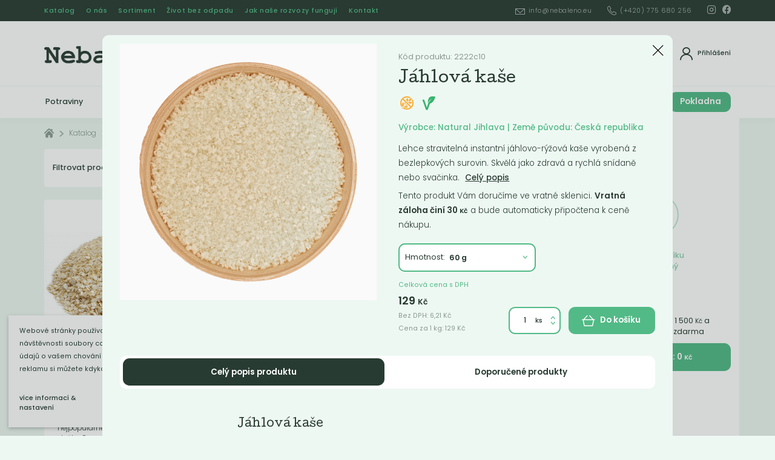

--- FILE ---
content_type: text/html; charset=utf-8
request_url: http://www.nebaleno.eu/katalog/eshop/jahlova-kase-1800-g/
body_size: 18522
content:
<!DOCTYPE html><html class="no-js sw" lang="cs"><head><meta charset="utf-8" /><meta http-equiv="X-UA-Compatible" content="IE=edge" /><title>Jáhlová kaše 1800 g - Nebaleno.eu</title><meta name="description" content="Bezobalový prodej potravin, přírodní kosmetiky, ekologické drogerie a bezodpadový eshop!"><meta name="author" content="NewLogic Studio - www.newlogic.cz"><link rel="canonical" href="http://www.nebaleno.eu/katalog/eshop/jahlova-kase-1800-g/"><link rel="next" href="http://www.nebaleno.eu/katalog/eshop/jahlova-kase-1800-g/?page=2"><meta property="og:type" content="website"><meta property="og:url" content="http://www.nebaleno.eu/katalog/eshop/jahlova-kase-1800-g/"><meta property="og:title" content="Jáhlová kaše 1800 g"><meta property="og:description" content="Bezobalový prodej potravin, přírodní kosmetiky, ekologické drogerie a bezodpadový eshop!"><meta property="og:image" content="http://www.nebaleno.eu/userfiles/img-0003-kopie_16224834344533.jpg"><meta name="twitter:card" content="summary"><meta name="twitter:url" content="http://www.nebaleno.eu/katalog/eshop/jahlova-kase-1800-g/"><meta name="twitter:title" content="Jáhlová kaše 1800 g"><meta name="twitter:description" content="Bezobalový prodej potravin, přírodní kosmetiky, ekologické drogerie a bezodpadový eshop!"><meta name="twitter:image" content="http://www.nebaleno.eu/userfiles/img-0003-kopie_16224834344533.jpg"><meta name="viewport" content="width=device-width, user-scalable=0, initial-scale=1, viewport-fit=cover" /><meta name="SKYPE_TOOLBAR" content="SKYPE_TOOLBAR_PARSER_COMPATIBLE" /><meta name="format-detection" content="telephone=no"><meta name="mobile-web-app-capable" content="yes"><meta name="apple-mobile-web-app-title" content="Jáhlová kaše 1800 g - Nebaleno.eu"><meta name="apple-mobile-web-app-capable" content="yes"><meta name="facebook-domain-verification" content="d4zhtcgtuasr98fx20dqru37kyfuxn" /><script type="application/ld+json">{"@context":"http:\/\/schema.org","@type":"Product","name":"Jáhlová kaše 1800 g","image":["http:\/\/www.nebaleno.eu\/userfiles\/thumbs\/f\/img-0003-kopie_16224834344533_0x0_fft_90.jpg"],"offers":{"@type":"Offer","price":129,"priceCurrency":"CZK","priceValidUntil":"2027-01-18T04:09:16","url":"http:\/\/www.nebaleno.eu\/katalog\/eshop\/jahlova-kase-1800-g\/","itemCondition":"https:\/\/schema.org\/UsedCondition","availability":"http:\/\/schema.org\/InStock"}}</script><script type="application/ld+json">{"@context":"http:\/\/schema.org","@type":"WebPage","@id":"http:\/\/www.nebaleno.eu\/katalog\/eshop\/jahlova-kase-1800-g\/"}</script><script type="application/ld+json">{"@context":"http:\/\/schema.org","@type":"BreadcrumbList","itemListElement":[{"@type":"ListItem","position":1,"item":{"@id":"http:\/\/www.nebaleno.eu\/katalog\/","name":"Katalog"}},{"@type":"ListItem","position":2,"item":{"@id":"http:\/\/www.nebaleno.eu\/katalog\/potraviny\/","name":"Potraviny"}},{"@type":"ListItem","position":3,"item":{"@id":"http:\/\/www.nebaleno.eu\/katalog\/snidane\/","name":"Snídaně"}},{"@type":"ListItem","position":4,"item":{"@id":"http:\/\/www.nebaleno.eu\/katalog\/eshop\/jahlova-kase-1800-g\/","name":"Jáhlová kaše 1800 g"}}]}</script><link rel="stylesheet" href="/dist/css/core.0a55018c24.min.css" media="all" data-loadcss><noscript><link rel="stylesheet" href="/dist/css/core.0a55018c24.min.css"></noscript><link rel="stylesheet" href="https://fonts.googleapis.com/css2?family=Cutive&family=Poppins:ital,wght@0,300;0,400;0,500;0,600;0,700;1,300&display=block" media="all" data-loadcss><noscript><link rel="stylesheet" href="https://fonts.googleapis.com/css2?family=Cutive&family=Poppins:ital,wght@0,300;0,400;0,500;0,600;0,700;1,300&display=block"></noscript><link rel="stylesheet" href="/dist/css/iconfont.6f39bbb556.min.css" media="all" data-loadcss><noscript><link rel="stylesheet" href="/dist/css/iconfont.6f39bbb556.min.css"></noscript><style nonce="MzAxODQ0ODgzMTcxMTk5OQ==" > body #layout{overflow:hidden;position:relative;opacity:0}body #layout_spinner{-webkit-animation:load 1.5s infinite;animation:load 1.5s infinite;position:fixed;z-index:1100;width:32px;height:32px;margin:-16px 0 0 -16px;left:50%;top:50vh}@-webkit-keyframes load{0%{-webkit-transform:rotate(0);transform:rotate(0)}100%{-webkit-transform:rotate(360deg);transform:rotate(360deg)}}@keyframes load{0%{-webkit-transform:rotate(0);transform:rotate(0)}100%{-webkit-transform:rotate(360deg);transform:rotate(360deg)}}html.ie body #layout_spinner{display:none}li{list-style:none}a{color:#000}@media all and (min-width:64em){[data-lib-reveal]{opacity:0}}body.body--preload .part_cookie_consent{opacity:0} </style><script src="https://cdn.jsdelivr.net/combine/npm/lazysizes@5.2.0,npm/lazysizes@5.2.0/plugins/unveilhooks/ls.unveilhooks.min.js" nonce="MzAxODQ0ODgzMTcxMTk5OQ==" async></script><script nonce="MzAxODQ0ODgzMTcxMTk5OQ==" > document.documentElement.className=document.documentElement.className.replace("no-js", "js");document.documentElement.classList.add(navigator.platform.toLowerCase().replace(/ .*/, ""));("undefined" == typeof CSS || "undefined" != typeof CSS && !1 === CSS.supports("pointer-events", "none")) && document.documentElement.classList.add("no-pointer-events");matchMedia("(hover: hover) and (pointer: fine)").matches && document.documentElement.classList.add("no-touch");!function(e){var t,o;e.match(/(msie|trident)/i) ? document.documentElement.classList.add("ie") : e.match(/edge/)?document.documentElement.classList.add("edge") : (t=e.match(/(opera|edge|chrome|safari|firefox|msie|trident)/i)) && document.documentElement.classList.add(t[0]);(o=e.match(/(android|ios|ipad|iphone)/i)) && document.documentElement.classList.add(o[0],"mobile")}(navigator.userAgent.toLowerCase()); if (typeof Element.prototype.scroll === "undefined") { document.write('<script src="https://polyfill.io/v3/polyfill.min.js?features=default%2CArray.prototype.find%2CArray.prototype.findIndex%2Csmoothscroll"><\/script>'); document.write('<script src="https://cdn.jsdelivr.net/npm/whatwg-fetch@3.0.0/dist/fetch.umd.min.js"><\/script>'); } </script><!-- Global site tag (gtag.js) - Google Analytics --><script async src="https://www.googletagmanager.com/gtag/js" type="text/plain" data-lib-cookieconsent="performance" data-lib-cookieconsent-delay="2000"></script><script type="text/plain" data-lib-cookieconsent="performance"> window.dataLayer = window.dataLayer || []; function gtag(){dataLayer.push(arguments);} gtag('js', new Date()); gtag('config', 'UA-189020830-1'); gtag('config', 'AW-872259196'); </script><!-- Facebook Pixel Code --><script type="text/plain" data-lib-cookieconsent="performance"> !function (f, b, e, v, n, t, s) { if (f.fbq) return; n = f.fbq = function () { n.callMethod ? n.callMethod.apply(n, arguments) : n.queue.push(arguments) }; if (!f._fbq) f._fbq = n; n.push = n; n.loaded = !0; n.version = "2.0"; n.queue = []; t = b.createElement(e); t.async = !0; t.src = v; s = b.getElementsByTagName(e)[0]; s.parentNode.insertBefore(t, s) }(window, document, "script", "https://connect.facebook.net/en_US/fbevents.js"); fbq('init', '278496883684989'); fbq('track', 'PageView'); </script><!-- Seznam.cz retargeting --><script data-lib-swup-replace="seznamRetargetingId1" type="text/plain" data-lib-cookieconsent="performance"> seznam_dispatchedRetargetingIds = null; var seznam_retargetingId = "135263"; var seznam_pagetype = "offerdetail"; var seznam_itemId = "4523"; </script><script data-lib-swup-replace="seznamRetargetingId2" type="text/plain" data-lib-cookieconsent="performance" src="https://c.imedia.cz/js/retargeting.js"></script><link rel="apple-touch-icon" sizes="180x180" href="/userfiles/favicons/apple-touch-icon.png?v=eEYLKbP3a8"><link rel="icon" type="image/png" sizes="32x32" href="/userfiles/favicons/favicon-32x32.png?v=eEYLKbP3a8"><link rel="icon" type="image/png" sizes="16x16" href="/userfiles/favicons/favicon-16x16.png?v=eEYLKbP3a8"><link rel="manifest" href="/userfiles/favicons/site.webmanifest?v=eEYLKbP3a8"><link rel="mask-icon" href="/userfiles/favicons/safari-pinned-tab.svg?v=eEYLKbP3a8" color="#66cc99"><link rel="shortcut icon" href="/userfiles/favicons/favicon.ico?v=eEYLKbP3a8"><meta name="apple-mobile-web-app-title" content="Nebaleno.eu"><meta name="application-name" content="Nebaleno.eu"><meta name="msapplication-TileColor" content="#66cc99"><meta name="msapplication-config" content="/userfiles/favicons/browserconfig.xml?v=eEYLKbP3a8"><meta name="theme-color" content="#66cc99"></head><body class="body--preload" data-controller="lib lib-dialog lib-drawer lib-ajax" ><svg id="layout_spinner" width="32" height="32" viewBox="0 0 512 512" xmlns="http://www.w3.org/2000/svg"><path fill="#52BA86" d="M256 511.998c-68.38 0-132.67-26.629-181.02-74.98C26.629 388.658 0 324.378 0 255.998c0-48.42 13.591-95.57 39.303-136.35 25-39.648 60.332-71.686 102.18-92.65l21.5 42.916c-34.02 17.044-62.74 43.095-83.074 75.334-20.873 33.11-31.906 71.4-31.906 110.75 0 114.69 93.309 208 208 208s208-93.309 208-208c0-39.346-11.033-77.641-31.905-110.74-20.34-32.249-49.06-58.299-83.08-75.342L370.518 27c41.846 20.964 77.179 53.002 102.18 92.65C498.409 160.429 512 207.577 512 256c0 68.38-26.629 132.67-74.98 181.02C388.667 485.371 324.38 512 256 512z"/></svg><div id="layout"><header id="layout_header" data-controller="layout_header"><div class="wrp_header_bar"><div class="container"><div class="container--inner row--flex flex--justify-between"><div class="col"><div class="elm_header_links elm_header_links_left row--flex"><div class="col only--devices"><a href="/katalog/" title="" class="part_ui_link size--small">Katalog</a></div><div class="col only--devices"><button class="part_ui_link size--small" data-action="click->lib-dialog#show" data-action-url="?doAjax-PackageExtranetLogin-PackageExtranetLogin=showLoginDialog">Přihlásit</button></div><div class="col only--d"><a href="/katalog/" title="" class="part_ui_link size--small">Katalog</a></div><div class="col "><a href="/o-nas/" title="" class="part_ui_link size--small">O nás</a></div><div class="col "><a href="/sortiment/" title="" class="part_ui_link size--small">Sortiment</a></div><div class="col "><a href="/clanky/" title="" class="part_ui_link size--small">Život bez odpadu</a></div><div class="col "><a href="/navigacni-lista/jak-nase-rozvozy-funguji/" title="" class="part_ui_link size--small">Jak naše rozvozy fungují</a></div><div class="col "><a href="/kontakt/" title="" class="part_ui_link size--small">Kontakt</a></div></div></div><div class="col"><div class="elm_header_links row--flex"><div class="col only--d"><a href="/cdn-cgi/l/email-protection#89e0e7efe6c9e7ecebe8e5ece7e6a7ecfc" title="" class="part_ui_link size--small"><span class="icon-l icon--mail"><span class="__cf_email__" data-cfemail="5a33343c351a343f383b363f3435743f2f">[email&#160;protected]</span></span></a></div><div class="col only--d"><a href="tel:+420775680256" title="" class="part_ui_link size--small"><span class="icon-l icon--tel">(+420) 775 680 256</span></a></div><div class="col col--social flex--row"><div class="col"><a href="https://www.instagram.com/nebaleno" target="_blank" title="Instagram" class="part_ui_link" rel="noopener"><span class="icon icon--social-instagram"></span></a></div><div class="col"><a href="https://www.facebook.com/nebaleno" target="_blank" title="Facebook" class="part_ui_link" rel="noopener"><span class="icon icon--social-facebook"></span></a></div></div></div></div></div></div></div><div class="wrp_header_body"><div class="container"><div class="container--inner row--flex flex--justify-between"><div class="col col--left col--3-d flex--row"><div class="col only--devices"><button class="elm_header_menu" data-action="click->lib-drawer#show" aria-label="Menu"><span class="icon icon--menu"></span></button></div><div class="col"><a href="/" class="elm_header_logo" title=""><img src="/userfiles/logo_15978472220618.png" alt=""><noscript><img src="/userfiles/logo_15978472220618.png" alt=""></noscript></a><span class="display--hidden">Nebaleno.eu</span></div></div><div class="col col--center flex--grow"><div class="elm_header_search" data-target="layout_header.header-search"><form class="part_form_search" method="get" action="/vysledky-hledani/" id="snippet-SearchHead-SearchHead" data-controller="part_form_search"><div class="wrp_form_body"><button class="part_ui_btn is--square is--back only--devices" data-action="click->layout_header#searchClose" type="button"><span class="icon icon--arrow-left"></span></button><div class="part_ui_input is--radius no--label"><input type="search" name="search" autocomplete="off" data-action="input->part_form_search#doSearch click->part_form_search#doSearchInitial" data-ajax-link="?doAjax-SearchHead-SearchHead=autoComplete" data-ajax-link-initial="?doAjax-SearchHead-SearchHead=autoCompleteInitial" placeholder="Co hledáte? Například &quot;Prací gel&quot;" data-input="search" /></div><button class="part_ui_btn color--default is--search"><span>Hledat</span></button></div><div class="wrp_form_autocomplete " data-target="part_form_search.autocompleteArea" id="snippet-searchHead"><input type="hidden" name="searchSearching" value="0"><div id="snippet-searchHeadInner"><div class="elm_autocomplete_group"><div class="elm_group_title"><strong class="part_ui_title size--small">Produkty</strong></div><div class="elm_group_inner"><div class="col"><div class="col"> Žádné výsledky </div></div></div></div></div></div></form></div></div><div class="col col--right col--3-d flex--row"><div class="col col--search only--devices"><button class="elm_header_icon" aria-label="Vyhledat" data-action="click->layout_header#searchOpen"><span class="icon icon--search"></span><span>Vyhledat</span></button></div><div class="col"><button class="elm_header_icon" title="Přihlášení" data-action="click->lib-dialog#show" data-action-url="?doAjax-PackageExtranetLogin-PackageExtranetLogin=showLoginDialog"><span class="icon icon--avatar"></span><span>Přihlášení</span></button></div><div class="col only--devices" id="snippet-cartIconDevices"><button data-action="click->layout_header#toggleBasket" class="elm_header_icon" title="Košík"><span class="icon icon--basket " data-items="0"></span><span>Košík<strong>0&nbsp;<small>Kč</small></strong></span></button></div></div></div></div></div><div class="wrp_header_nav" id="layout_nav_swup" data-controller="layout_nav_swup"><div class="container"><div class="row flex--align-center"><div class="col flex--grow overflow--hidden"><div class="elm_nav_inner row--flex"><div class="col"><a href="/katalog/potraviny/" title="Potraviny" class=" " data-hover="categories" data-url="?doAjax-MenuCategories-MenuCategories=getSubmenus&id=63&special=">Potraviny</a></div><div class="col"><a href="/katalog/drogerie/" title="Drogerie" class=" " data-hover="categories" data-url="?doAjax-MenuCategories-MenuCategories=getSubmenus&id=55&special=">Drogerie</a></div><div class="col"><a href="/katalog/kosmetika/" title="Kosmetika" class=" " data-hover="categories" data-url="?doAjax-MenuCategories-MenuCategories=getSubmenus&id=64&special=">Kosmetika</a></div><div class="col"><a href="/katalog/ostatni/" title="Ostatní" class=" " data-hover="categories" data-url="?doAjax-MenuCategories-MenuCategories=getSubmenus&id=23&special=">Ostatní</a></div><div class="col"><a href="/katalog/vyprodej/" title="Akce" class=" " data-hover="categories" data-url="?doAjax-MenuCategories-MenuCategories=getSubmenus&id=152&special=">Akce</a></div><div class="col"><a href="/navigacni-lista/jak-nase-rozvozy-funguji/" title="Jak naše rozvozy fungují" class=" " data-hover="categories" data-url="?doAjax-MenuCategories-MenuCategories=getSubmenus&id=&special=">Jak naše rozvozy fungují</a></div></div></div><div class="col"><div class="elm_nav_basket row row--h-8 flex--align-center" id="snippet-cartIcon"><div class="col"><button class="elm_header_icon" title="Košík" ><span class="icon icon--angle-down"></span><span class="icon icon--basket " data-items="0"></span><span>Cena celkem<strong>0&nbsp;<small>Kč</small></strong></span></button></div><div class="col only--d"><a href="/kosik/" class="part_ui_btn"><span>Pokladna</span></a></div></div></div></div><div class="elm_nav_categories" data-target="layout_nav_swup.categories"></div></div></div><div class="wrp_header_basket" id="layout_nav_basket" data-target="layout_header.basket"><div class="container" id="snippet-basketDrop"><form class="elm_nav_basket_drop state--active-initial" data-target="layout_header.basketInner"><div class="elm_drop_head"><strong class="elm_head_title">Obsah košíku</strong></div><div class="elm_drop_body" id="snippet-basketDropBody"><div class="col"><div class="elm_drop_empty"><span class="icon icon--simley-frown"></span><span>Obsah košíku je prázdný</span></div></div></div><div class="elm_drop_foot" id="snippet-basketDropFoot"><div class="elm_drop_delivery row row--h-8 flex--align-center"><div class="col"><span class="elm_icon icon--checklist-state-3"><span class="path1"></span><span class="path2"></span></span></div><div class="col"><span class="elm_text">Nakupte ještě za 1&nbsp;500&nbsp;<small>Kč</small> a získáte dopravu zdarma</span></div></div><a href="/kosik/" class="part_ui_btn"><span>K pokladně : 0&nbsp;<small>Kč</small></span></a></div></form></div></div></header><main id="layout_main" class="transition-fade "><div class="comp_breadcrumb"><div class="container "><div class="part_breadcrumb"><div class="wrp_part_body row--flex flex--wrap"><div class="col col--home"><a href="/" class="icon icon--home"></a></div><div class="col "><a href="/katalog/" title="Katalog">Katalog</a></div><div class="col "><a href="/katalog/potraviny/" title="Potraviny">Potraviny</a></div><div class="col only--t"><a title="Snídaně">Snídaně</a></div></div></div></div></div><div class="comp_products_filter" data-search-query="" data-controller="comp_products_filter"><div class="container"><div class="container--inner col--9-d"><div class="wrp_comp_head row flex--wrap"><div class="col col--4-d col--12" id="snippet-comp_products_filter-59-filterButton"><button class="elm_comp_filter_toggle" aria-label="Podrobné filtrování" data-action="click->lib-dialog#show" data-action-url="?doAjax-comp_products_filter-59=dialogFilter"><span class="elm_text">Filtrovat produkty</span><span class="elm_count" id="snippet-comp_products_filter-59-numProductsTop">25</span></button><div class="elm_comp_filter" style="display: none;"><div class="part_filter" data-dialog-name="filter" data-controller="part_filter" data-ajax-link="?doAjax-comp_products_filter-59=filter" data-in-filter="0"><div class="wrp_part_body"><div class="col" id="snippet-comp_products_filter-59-filterPriceRange"><div class="elm_item"><input type="hidden" name="priceMinDefault" value="23" data-catalog-filter /><input type="hidden" name="priceMaxDefault" value="1020" data-catalog-filter /><div class="elm_item_head row--flex flex--justify-between"><div class="col"><strong class="part_ui_title size--small text--color-default">Cena od / do</strong></div></div><div class="elm_item_range"><div class="part_ui_range" data-unit=" Kč" data-currency-course="1" data-decimals="2" data-currency-placement="s"><div class="wrp_ui_body"><div data-min="23" data-max="1020" data-step="10" data-range-slider></div></div><div class="wrp_ui_foot row--flex"><div class="col"><div class="elm_input" aria-label="Od:"><input type="text" title="" value="23" data-range-input="min" autocomplete="off" /><input type="hidden" name="priceMin" data-do-filter-change data-catalog-filter value="23" /></div></div><div class="col flex--grow"></div><div class="col"><div class="elm_input" aria-label="Do:"><input type="text" title="" value="1020" data-range-input="max" autocomplete="off" /><input type="hidden" name="priceMax" data-do-filter-change data-catalog-filter value="1020" /></div></div></div></div></div></div></div><div class="col"><div class="elm_item"><div class="elm_item_head row--flex flex--justify-between " data-action="click->part_filter#toggleSection"><div class="col"><strong class="part_ui_title size--small text--color-default">Štítky</strong></div><div class="col col--angle"><span class="icon icon--angle-down"></span></div></div><div class="elm_item_checkboxes" style="display: none; height: 0"><div id="snippet-comp_products_filter-59-filterBlocktags" ><div class="col"><label class="part_ui_checkbox"><input type="checkbox" name="parameters[tags]" data-name="tags" value="6" data-catalog-filter-check ><span><span>Bezlepkový</span></span></label></div><div class="col"><label class="part_ui_checkbox"><input type="checkbox" name="parameters[tags]" data-name="tags" value="5" data-catalog-filter-check ><span><span>Bio</span></span></label></div><div class="col"><label class="part_ui_checkbox"><input type="checkbox" name="parameters[tags]" data-name="tags" value="8" data-catalog-filter-check ><span><span>Lokální</span></span></label></div><div class="col"><label class="part_ui_checkbox"><input type="checkbox" name="parameters[tags]" data-name="tags" value="7" data-catalog-filter-check ><span><span>Vegan</span></span></label></div></div></div></div></div><div class="col"><div class="elm_item"><div class="elm_item_head row--flex flex--justify-between " data-action="click->part_filter#toggleSection"><div class="col"><strong class="part_ui_title size--small text--color-default">Váha</strong></div><div class="col col--angle"><span class="icon icon--angle-down"></span></div></div><div class="elm_item_checkboxes" style="display: none; height: 0"><div id="snippet-comp_products_filter-59-filterBlock1" ><div class="col"><label class="part_ui_checkbox"><input type="checkbox" name="parameters[1]" data-name="1" value="62" data-catalog-filter-check ><span><span>100</span></span></label></div><div class="col"><label class="part_ui_checkbox"><input type="checkbox" name="parameters[1]" data-name="1" value="1" data-catalog-filter-check ><span><span>1000</span></span></label></div><div class="col"><label class="part_ui_checkbox"><input type="checkbox" name="parameters[1]" data-name="1" value="60" data-catalog-filter-check ><span><span>120</span></span></label></div><div class="col"><label class="part_ui_checkbox"><input type="checkbox" name="parameters[1]" data-name="1" value="76" data-catalog-filter-check ><span><span>130</span></span></label></div><div class="col"><label class="part_ui_checkbox"><input type="checkbox" name="parameters[1]" data-name="1" value="82" data-catalog-filter-check ><span><span>150</span></span></label></div><div class="col"><label class="part_ui_checkbox"><input type="checkbox" name="parameters[1]" data-name="1" value="79" data-catalog-filter-check ><span><span>160</span></span></label></div><div class="col"><label class="part_ui_checkbox"><input type="checkbox" name="parameters[1]" data-name="1" value="419" data-catalog-filter-check ><span><span>1800</span></span></label></div><div class="col"><label class="part_ui_checkbox"><input type="checkbox" name="parameters[1]" data-name="1" value="77" data-catalog-filter-check ><span><span>190</span></span></label></div><div class="col"><label class="part_ui_checkbox"><input type="checkbox" name="parameters[1]" data-name="1" value="83" data-catalog-filter-check ><span><span>200</span></span></label></div><div class="col"><label class="part_ui_checkbox"><input type="checkbox" name="parameters[1]" data-name="1" value="394" data-catalog-filter-check ><span><span>2000</span></span></label></div><div class="col"><label class="part_ui_checkbox"><input type="checkbox" name="parameters[1]" data-name="1" value="43" data-catalog-filter-check ><span><span>250</span></span></label></div><div class="col"><label class="part_ui_checkbox"><input type="checkbox" name="parameters[1]" data-name="1" value="414" data-catalog-filter-check ><span><span>2500</span></span></label></div><div class="col"><label class="part_ui_checkbox"><input type="checkbox" name="parameters[1]" data-name="1" value="428" data-catalog-filter-check ><span><span>2700</span></span></label></div><div class="col"><label class="part_ui_checkbox"><input type="checkbox" name="parameters[1]" data-name="1" value="53" data-catalog-filter-check ><span><span>280</span></span></label></div><div class="col"><label class="part_ui_checkbox"><input type="checkbox" name="parameters[1]" data-name="1" value="434" data-catalog-filter-check ><span><span>2800</span></span></label></div><div class="col"><label class="part_ui_checkbox"><input type="checkbox" name="parameters[1]" data-name="1" value="50" data-catalog-filter-check ><span><span>300</span></span></label></div><div class="col"><label class="part_ui_checkbox"><input type="checkbox" name="parameters[1]" data-name="1" value="168" data-catalog-filter-check ><span><span>320</span></span></label></div><div class="col"><label class="part_ui_checkbox"><input type="checkbox" name="parameters[1]" data-name="1" value="64" data-catalog-filter-check ><span><span>350</span></span></label></div><div class="col"><label class="part_ui_checkbox"><input type="checkbox" name="parameters[1]" data-name="1" value="117" data-catalog-filter-check ><span><span>480</span></span></label></div><div class="col"><label class="part_ui_checkbox"><input type="checkbox" name="parameters[1]" data-name="1" value="413" data-catalog-filter-check ><span><span>5000</span></span></label></div><div class="col"><label class="part_ui_checkbox"><input type="checkbox" name="parameters[1]" data-name="1" value="459" data-catalog-filter-check ><span><span>5400</span></span></label></div><div class="col"><label class="part_ui_checkbox"><input type="checkbox" name="parameters[1]" data-name="1" value="460" data-catalog-filter-check ><span><span>5600</span></span></label></div><div class="col"><label class="part_ui_checkbox"><input type="checkbox" name="parameters[1]" data-name="1" value="65" data-catalog-filter-check ><span><span>60</span></span></label></div><div class="col"><label class="part_ui_checkbox"><input type="checkbox" name="parameters[1]" data-name="1" value="119" data-catalog-filter-check ><span><span>80</span></span></label></div><div class="col"><label class="part_ui_checkbox"><input type="checkbox" name="parameters[1]" data-name="1" value="113" data-catalog-filter-check ><span><span>900</span></span></label></div></div></div></div></div><div class="col"><div class="elm_item"><div class="elm_item_head row--flex flex--justify-between " data-action="click->part_filter#toggleSection"><div class="col"><strong class="part_ui_title size--small text--color-default">Země původu</strong></div><div class="col col--angle"><span class="icon icon--angle-down"></span></div></div><div class="elm_item_checkboxes" style="display: none; height: 0"><div id="snippet-comp_products_filter-59-filterBlock5" ><div class="col"><label class="part_ui_checkbox"><input type="checkbox" name="parameters[5]" data-name="5" value="127" data-catalog-filter-check ><span><span>Thajsko</span></span></label></div></div></div></div></div></div><div class="wrp_part_foot" id="snippet-comp_products_filter-59-footer"></div></div></div></div><div class="col col--8-d col--12"><div class="elm_comp_nav row--flex"><div class="col"><a href="?sortType=recommended" class="elm_item state--active" title="" data-sort="recommended" data-action="click->comp_products_filter#doSort">Doporučené</a></div><div class="col"><a href="?sortType=price-asc" class="elm_item " title="" data-sort="price-asc" data-action="click->comp_products_filter#doSort">Nejlevnější</a></div><div class="col"><a href="?sortType=price-desc" class="elm_item " title="" data-sort="price-desc" data-action="click->comp_products_filter#doSort">Nejdražší</a></div><div class="col"><a href="?sortType=bestseller" class="elm_item " title="" data-sort="bestseller" data-action="click->comp_products_filter#doSort">Nejprodávanější</a></div><div class="col"><a href="?sortType=newest" class="elm_item " title="" data-sort="newest" data-action="click->comp_products_filter#doSort">Nejnovější</a></div></div></div></div><div class="wrp_comp_body"><div class="elm_comp_products row--flex flex--wrap" id="snippet-comp_products_filter-59-products"><div class="col col col--4 col--6-m "><div class="part_item_products" data-controller="part_products"><div class="wrp_item_info row--flex flex--justify-between"><div class="col col--left"></div><div class="col col--right flex--align-end"></div></div><div class="wrp_item_image"><a class="elm_item_image" href="/katalog/snidane/ovesne-vlocky-male-bio/" data-no-swup="" title="Ovesné vločky malé BIO" data-action="click->lib-dialog#show" data-action-url="?doAjax-ProductsDetailDialog-ProductsDetailDialog=showDialog&idProduct=1634&currentUrl=/katalog/eshop/jahlova-kase-1800-g/"><picture class="part_ui_image background--transparent" data-ratio="1/1"><source srcset="[data-uri]" data-srcset="/userfiles/thumbs/d/5f5f878438ae31600096132_2322_480x480_ftt_100.jpg" type="image/jpeg" /><img src="/userfiles/thumbs/d/5f5f878438ae31600096132_2322_480x480_ftt_100.jpg" class="lazyload " alt="Ovesné vločky malé BIO" /></picture><div class="elm_item_overlay"><span class="icon--external">Detail</span></div></a><div class="elm_item_icons"><div class="part_ui_icon" title="Bio"><span class="icon--bio"><span class="path1"></span><span class="path2"></span><span class="path3"></span></span></div><div class="part_ui_icon" title="Vegan"><span class="icon--vegan"><span class="path1"></span><span class="path2"></span><span class="path3"></span></span></div></div></div><div class="wrp_item_content"><a class="elm_item_title" href="/katalog/snidane/ovesne-vlocky-male-bio/" data-no-swup="" title="" data-action="click->lib-dialog#show" data-action-url="?doAjax-ProductsDetailDialog-ProductsDetailDialog=showDialog&idProduct=1634&currentUrl=/katalog/eshop/jahlova-kase-1800-g/"><h3 class="part_ui_heading size--custom">Ovesné vločky malé BIO</h3></a><div class="elm_item_text only--d"><div class="part_ui_wsw"><p>Ovesné vločky patří mezi nejpopulárnější a nejvíce používané vločky. Oves vyniká svou...</p></div></div><form class="elm_item_cart" data-action="submit->lib-ajax#form" method="post" action="?doAjax-comp_products_filter-59=addToBasket&productId=1634&inCatalog=1"><div class="col col--12"><div class="row"><div class="col flex--grow"><div class="part_ui_select type--title" aria-label="Hmotnost"><select name="variantId" data-target="part_products.select" data-action="change->part_products#updateCount"><option value="2917" data-product-id="2917" data-price="70">130&nbsp;g</option><option value="2918" data-product-id="2918" data-price="70">250&nbsp;g</option><option value="4397" data-product-id="4397" data-price="70">1.9&nbsp;kg</option><option value="4398" data-product-id="4398" data-price="70">4.2&nbsp;kg</option></select></div></div><div class="col"><div class="part_ui_input type--number" data-title="Ks"><input type="number" name="amount" placeholder="" value="1" min="1" max="999" data-step="1" data-target="part_products.count" data-action="change->part_products#updateCount"><span class="icon icon--angle-down" data-action="click->part_ui_input#minus"></span><span class="icon icon--angle-up" data-action="click->part_ui_input#plus"></span></div></div></div></div><div class="col col--12"><button type="submit" class="part_ui_btn color--default size--small" data-doc-click="basket-add" data-target="part_products.basketButton"><span class="icon-l icon--basket">Do košíku:&nbsp;<strong data-target="part_products.totalPrice" data-price="70" data-options='{"price":70, "currency":"CZK"}'>(70&nbsp;<small>Kč</small>)</strong></span></button></div></form><div class="elm_item_price"><div class="part_price"><strong>70&nbsp;<small>Kč</small><small> / Kg</small></strong></div></div></div></div></div><div class="col col col--4 col--6-m "><div class="part_item_products" data-controller="part_products"><div class="wrp_item_info row--flex flex--justify-between"><div class="col col--left"></div><div class="col col--right flex--align-end"></div></div><div class="wrp_item_image"><a class="elm_item_image" href="/katalog/snidane/ovesne-vlocky-male-bio-4696/" data-no-swup="" title="Ovesné vločky velké BIO" data-action="click->lib-dialog#show" data-action-url="?doAjax-ProductsDetailDialog-ProductsDetailDialog=showDialog&idProduct=4696&currentUrl=/katalog/eshop/jahlova-kase-1800-g/"><picture class="part_ui_image background--transparent" data-ratio="1/1"><source srcset="[data-uri]" data-srcset="/userfiles/thumbs/9/127724-bio-ovesne-vlocky-bezlepkove-velke-bio-nebio-2-5-kg_16694743293231_480x480_ftt_100.jpg?v=638228195553b1.86340784" type="image/jpeg" /><img src="/userfiles/thumbs/9/127724-bio-ovesne-vlocky-bezlepkove-velke-bio-nebio-2-5-kg_16694743293231_480x480_ftt_100.jpg?v=638228195553b1.86340784" class="lazyload " alt="Ovesné vločky velké BIO" /></picture><div class="elm_item_overlay"><span class="icon--external">Detail</span></div></a><div class="elm_item_icons"><div class="part_ui_icon" title="Bio"><span class="icon--bio"><span class="path1"></span><span class="path2"></span><span class="path3"></span></span></div><div class="part_ui_icon" title="Vegan"><span class="icon--vegan"><span class="path1"></span><span class="path2"></span><span class="path3"></span></span></div></div></div><div class="wrp_item_content"><a class="elm_item_title" href="/katalog/snidane/ovesne-vlocky-male-bio-4696/" data-no-swup="" title="" data-action="click->lib-dialog#show" data-action-url="?doAjax-ProductsDetailDialog-ProductsDetailDialog=showDialog&idProduct=4696&currentUrl=/katalog/eshop/jahlova-kase-1800-g/"><h3 class="part_ui_heading size--custom">Ovesné vločky velké BIO</h3></a><div class="elm_item_text only--d"><div class="part_ui_wsw"><p>Ovesné vločky patří mezi nejpopulárnější a nejvíce používané vločky. Oves vyniká svou...</p></div></div><form class="elm_item_cart" data-action="submit->lib-ajax#form" method="post" action="?doAjax-comp_products_filter-59=addToBasket&productId=4696&inCatalog=1"><div class="col col--12"><div class="row"><div class="col flex--grow"><div class="part_ui_input type--number" data-title="Ks"><input type="number" name="amount" placeholder="" value="1" min="1" max="999" data-step="1" data-target="part_products.count" data-action="change->part_products#updateCount"><span class="icon icon--angle-down" data-action="click->part_ui_input#minus"></span><span class="icon icon--angle-up" data-action="click->part_ui_input#plus"></span></div></div></div></div><div class="col col--12"><button type="submit" class="part_ui_btn color--default size--small" data-doc-click="basket-add" data-target="part_products.basketButton"><span class="icon-l icon--basket">Do košíku:&nbsp;<strong data-target="part_products.totalPrice" data-price="70" data-options='{"price":70, "currency":"CZK"}'>(70&nbsp;<small>Kč</small>)</strong></span></button></div></form><div class="elm_item_price"><div class="part_price"><strong>70&nbsp;<small>Kč</small><small> / Kg</small></strong></div></div></div></div></div><div class="col col col--4 col--6-m "><div class="part_item_products" data-controller="part_products"><div class="wrp_item_info row--flex flex--justify-between"><div class="col col--left"></div><div class="col col--right flex--align-end"></div></div><div class="wrp_item_image"><a class="elm_item_image" href="/katalog/snidane/ovesne-vlocky-male-bio-4696-4910/" data-no-swup="" title="Ovesné vločky celé s klíčky" data-action="click->lib-dialog#show" data-action-url="?doAjax-ProductsDetailDialog-ProductsDetailDialog=showDialog&idProduct=4910&currentUrl=/katalog/eshop/jahlova-kase-1800-g/"><picture class="part_ui_image background--transparent" data-ratio="1/1"><source srcset="[data-uri]" data-srcset="/userfiles/thumbs/6/127724-bio-ovesne-vlocky-bezlepkove-velke-bio-nebio-2-5-kg_16694743293231689b07f039e40_480x480_ftt_100.jpg?v=638228195553b1.86340784" type="image/jpeg" /><img src="/userfiles/thumbs/6/127724-bio-ovesne-vlocky-bezlepkove-velke-bio-nebio-2-5-kg_16694743293231689b07f039e40_480x480_ftt_100.jpg?v=638228195553b1.86340784" class="lazyload " alt="Ovesné vločky celé s klíčky" /></picture><div class="elm_item_overlay"><span class="icon--external">Detail</span></div></a><div class="elm_item_icons"><div class="part_ui_icon" title="Bio"><span class="icon--bio"><span class="path1"></span><span class="path2"></span><span class="path3"></span></span></div><div class="part_ui_icon" title="Vegan"><span class="icon--vegan"><span class="path1"></span><span class="path2"></span><span class="path3"></span></span></div></div></div><div class="wrp_item_content"><a class="elm_item_title" href="/katalog/snidane/ovesne-vlocky-male-bio-4696-4910/" data-no-swup="" title="" data-action="click->lib-dialog#show" data-action-url="?doAjax-ProductsDetailDialog-ProductsDetailDialog=showDialog&idProduct=4910&currentUrl=/katalog/eshop/jahlova-kase-1800-g/"><h3 class="part_ui_heading size--custom">Ovesné vločky celé s klíčky</h3></a><div class="elm_item_text only--d"><div class="part_ui_wsw"><p>Ovesné vločky patří mezi nejpopulárnější a nejvíce používané vločky. Oves vyniká svou...</p></div></div><form class="elm_item_cart" data-action="submit->lib-ajax#form" method="post" action="?doAjax-comp_products_filter-59=addToBasket&productId=4910&inCatalog=1"><div class="col col--12"><div class="row"><div class="col flex--grow"><div class="part_ui_input type--number" data-title="Ks"><input type="number" name="amount" placeholder="" value="1" min="1" max="999" data-step="1" data-target="part_products.count" data-action="change->part_products#updateCount"><span class="icon icon--angle-down" data-action="click->part_ui_input#minus"></span><span class="icon icon--angle-up" data-action="click->part_ui_input#plus"></span></div></div></div></div><div class="col col--12"><button type="submit" class="part_ui_btn color--default size--small" data-doc-click="basket-add" data-target="part_products.basketButton"><span class="icon-l icon--basket">Do košíku:&nbsp;<strong data-target="part_products.totalPrice" data-price="40" data-options='{"price":40, "currency":"CZK"}'>(40&nbsp;<small>Kč</small>)</strong></span></button></div></form><div class="elm_item_price"><div class="part_price"><strong>40&nbsp;<small>Kč</small><small> / Kg</small></strong></div></div></div></div></div><div class="col col col--4 col--6-m "><div class="part_item_products" data-controller="part_products"><div class="wrp_item_info row--flex flex--justify-between"><div class="col col--left"></div><div class="col col--right flex--align-end"></div></div><div class="wrp_item_image"><a class="elm_item_image" href="/katalog/snidane/bio-ovesne-vlocky-male-bezlepkove/" data-no-swup="" title="BIO ovesné vločky bezlepkové" data-action="click->lib-dialog#show" data-action-url="?doAjax-ProductsDetailDialog-ProductsDetailDialog=showDialog&idProduct=1557&currentUrl=/katalog/eshop/jahlova-kase-1800-g/"><picture class="part_ui_image background--transparent" data-ratio="1/1"><source srcset="[data-uri]" data-srcset="/userfiles/thumbs/c/5f5f8784597911600096132_3665_480x480_ftt_100.jpg" type="image/jpeg" /><img src="/userfiles/thumbs/c/5f5f8784597911600096132_3665_480x480_ftt_100.jpg" class="lazyload " alt="BIO ovesné vločky bezlepkové" /></picture><div class="elm_item_overlay"><span class="icon--external">Detail</span></div></a><div class="elm_item_icons"><div class="part_ui_icon" title="Bio"><span class="icon--bio"><span class="path1"></span><span class="path2"></span><span class="path3"></span></span></div><div class="part_ui_icon" title="Bezlepkový"><span class="icon--gluten-free"><span class="path1"></span><span class="path2"></span><span class="path3"></span></span></div><div class="part_ui_icon" title="Vegan"><span class="icon--vegan"><span class="path1"></span><span class="path2"></span><span class="path3"></span></span></div></div></div><div class="wrp_item_content"><a class="elm_item_title" href="/katalog/snidane/bio-ovesne-vlocky-male-bezlepkove/" data-no-swup="" title="" data-action="click->lib-dialog#show" data-action-url="?doAjax-ProductsDetailDialog-ProductsDetailDialog=showDialog&idProduct=1557&currentUrl=/katalog/eshop/jahlova-kase-1800-g/"><h3 class="part_ui_heading size--custom">BIO ovesné vločky bezlepkové</h3></a><div class="elm_item_text only--d"><div class="part_ui_wsw"><p> ovesné vločky vhodné zejména do snídaňových kaší.</p></div></div><form class="elm_item_cart" data-action="submit->lib-ajax#form" method="post" action="?doAjax-comp_products_filter-59=addToBasket&productId=1557&inCatalog=1"><div class="col col--12"><div class="row"><div class="col flex--grow"><div class="part_ui_select type--title" aria-label="Hmotnost"><select name="variantId" data-target="part_products.select" data-action="change->part_products#updateCount"><option value="2919" data-product-id="2919" data-price="95">130&nbsp;g</option><option value="2920" data-product-id="2920" data-price="95">250&nbsp;g</option><option value="4318" data-product-id="4318" data-price="95">1.9&nbsp;kg</option><option value="4319" data-product-id="4319" data-price="95">4.2&nbsp;kg</option></select></div></div><div class="col"><div class="part_ui_input type--number" data-title="Ks"><input type="number" name="amount" placeholder="" value="1" min="1" max="999" data-step="1" data-target="part_products.count" data-action="change->part_products#updateCount"><span class="icon icon--angle-down" data-action="click->part_ui_input#minus"></span><span class="icon icon--angle-up" data-action="click->part_ui_input#plus"></span></div></div></div></div><div class="col col--12"><button type="submit" class="part_ui_btn color--default size--small" data-doc-click="basket-add" data-target="part_products.basketButton"><span class="icon-l icon--basket">Do košíku:&nbsp;<strong data-target="part_products.totalPrice" data-price="95" data-options='{"price":95, "currency":"CZK"}'>(95&nbsp;<small>Kč</small>)</strong></span></button></div></form><div class="elm_item_price"><div class="part_price"><strong>95&nbsp;<small>Kč</small><small> / Kg</small></strong></div></div></div></div></div><div class="col col col--4 col--6-m "><div class="part_item_products" data-controller="part_products"><div class="wrp_item_info row--flex flex--justify-between"><div class="col col--left"></div><div class="col col--right flex--align-end"></div></div><div class="wrp_item_image"><a class="elm_item_image" href="/katalog/snidane/ryzove-vlocky-instantni/" data-no-swup="" title="Rýžové vločky instantní" data-action="click->lib-dialog#show" data-action-url="?doAjax-ProductsDetailDialog-ProductsDetailDialog=showDialog&idProduct=1591&currentUrl=/katalog/eshop/jahlova-kase-1800-g/"><picture class="part_ui_image background--transparent" data-ratio="1/1"><source srcset="[data-uri]" data-srcset="/userfiles/thumbs/3/img-0015-kopie_16224833260083_480x480_ftt_100.jpg?v=60b5217e06a3f6.06958067" type="image/jpeg" /><img src="/userfiles/thumbs/3/img-0015-kopie_16224833260083_480x480_ftt_100.jpg?v=60b5217e06a3f6.06958067" class="lazyload " alt="Rýžové vločky instantní" /></picture><div class="elm_item_overlay"><span class="icon--external">Detail</span></div></a><div class="elm_item_icons"><div class="part_ui_icon" title="Bezlepkový"><span class="icon--gluten-free"><span class="path1"></span><span class="path2"></span><span class="path3"></span></span></div><div class="part_ui_icon" title="Vegan"><span class="icon--vegan"><span class="path1"></span><span class="path2"></span><span class="path3"></span></span></div></div></div><div class="wrp_item_content"><a class="elm_item_title" href="/katalog/snidane/ryzove-vlocky-instantni/" data-no-swup="" title="" data-action="click->lib-dialog#show" data-action-url="?doAjax-ProductsDetailDialog-ProductsDetailDialog=showDialog&idProduct=1591&currentUrl=/katalog/eshop/jahlova-kase-1800-g/"><h3 class="part_ui_heading size--custom">Rýžové vločky instantní</h3></a><div class="elm_item_text only--d"><div class="part_ui_wsw"><p>Instantní rýžové vločky jsou ideálním zahušťovadlem do omáček i polévek, příměsí do...</p></div></div><form class="elm_item_cart" data-action="submit->lib-ajax#form" method="post" action="?doAjax-comp_products_filter-59=addToBasket&productId=1591&inCatalog=1"><div class="col col--12"><div class="row"><div class="col flex--grow"><div class="part_ui_select type--title" aria-label="Hmotnost"><select name="variantId" data-target="part_products.select" data-action="change->part_products#updateCount"><option value="2939" data-product-id="2939" data-price="99">190&nbsp;g</option><option value="2940" data-product-id="2940" data-price="99">350&nbsp;g</option><option value="4504" data-product-id="4504" data-price="99">2.8&nbsp;kg</option><option value="4505" data-product-id="4505" data-price="99">5.6&nbsp;kg</option></select></div></div><div class="col"><div class="part_ui_input type--number" data-title="Ks"><input type="number" name="amount" placeholder="" value="1" min="1" max="999" data-step="1" data-target="part_products.count" data-action="change->part_products#updateCount"><span class="icon icon--angle-down" data-action="click->part_ui_input#minus"></span><span class="icon icon--angle-up" data-action="click->part_ui_input#plus"></span></div></div></div></div><div class="col col--12"><button type="submit" class="part_ui_btn color--default size--small" data-doc-click="basket-add" data-target="part_products.basketButton"><span class="icon-l icon--basket">Do košíku:&nbsp;<strong data-target="part_products.totalPrice" data-price="99" data-options='{"price":99, "currency":"CZK"}'>(99&nbsp;<small>Kč</small>)</strong></span></button></div></form><div class="elm_item_price"><div class="part_price"><strong>99&nbsp;<small>Kč</small><small> / Kg</small></strong></div></div></div></div></div><div class="col col col--4 col--6-m "><div class="part_item_products" data-controller="part_products"><div class="wrp_item_info row--flex flex--justify-between"><div class="col col--left"></div><div class="col col--right flex--align-end"></div></div><div class="wrp_item_image"><a class="elm_item_image" href="/katalog/snidane/pohankove-vlocky-instantni/" data-no-swup="" title="Pohankové vločky instantní" data-action="click->lib-dialog#show" data-action-url="?doAjax-ProductsDetailDialog-ProductsDetailDialog=showDialog&idProduct=1561&currentUrl=/katalog/eshop/jahlova-kase-1800-g/"><picture class="part_ui_image background--transparent" data-ratio="1/1"><source srcset="[data-uri]" data-srcset="/userfiles/thumbs/2/5f5f877f280ec1600096127_1641_480x480_ftt_100.jpg" type="image/jpeg" /><img src="/userfiles/thumbs/2/5f5f877f280ec1600096127_1641_480x480_ftt_100.jpg" class="lazyload " alt="Pohankové vločky instantní" /></picture><div class="elm_item_overlay"><span class="icon--external">Detail</span></div></a><div class="elm_item_icons"><div class="part_ui_icon" title="Bezlepkový"><span class="icon--gluten-free"><span class="path1"></span><span class="path2"></span><span class="path3"></span></span></div><div class="part_ui_icon" title="Vegan"><span class="icon--vegan"><span class="path1"></span><span class="path2"></span><span class="path3"></span></span></div></div></div><div class="wrp_item_content"><a class="elm_item_title" href="/katalog/snidane/pohankove-vlocky-instantni/" data-no-swup="" title="" data-action="click->lib-dialog#show" data-action-url="?doAjax-ProductsDetailDialog-ProductsDetailDialog=showDialog&idProduct=1561&currentUrl=/katalog/eshop/jahlova-kase-1800-g/"><h3 class="part_ui_heading size--custom">Pohankové vločky instantní</h3></a><div class="elm_item_text only--d"><div class="part_ui_wsw"><p>Jemné instantní pohankové vločky jsou vynikající bezlepkovou potravinou vhodnou pro...</p></div></div><form class="elm_item_cart" data-action="submit->lib-ajax#form" method="post" action="?doAjax-comp_products_filter-59=addToBasket&productId=1561&inCatalog=1"><div class="col col--12"><div class="row"><div class="col flex--grow"><div class="part_ui_select type--title" aria-label="Hmotnost"><select name="variantId" data-target="part_products.select" data-action="change->part_products#updateCount"><option value="2937" data-product-id="2937" data-price="139">160&nbsp;g</option><option value="2938" data-product-id="2938" data-price="139">320&nbsp;g</option><option value="4501" data-product-id="4501" data-price="139">2.5&nbsp;kg</option><option value="4503" data-product-id="4503" data-price="139">5&nbsp;kg</option></select></div></div><div class="col"><div class="part_ui_input type--number" data-title="Ks"><input type="number" name="amount" placeholder="" value="1" min="1" max="999" data-step="1" data-target="part_products.count" data-action="change->part_products#updateCount"><span class="icon icon--angle-down" data-action="click->part_ui_input#minus"></span><span class="icon icon--angle-up" data-action="click->part_ui_input#plus"></span></div></div></div></div><div class="col col--12"><button type="submit" class="part_ui_btn color--default size--small" data-doc-click="basket-add" data-target="part_products.basketButton"><span class="icon-l icon--basket">Do košíku:&nbsp;<strong data-target="part_products.totalPrice" data-price="139" data-options='{"price":139, "currency":"CZK"}'>(139&nbsp;<small>Kč</small>)</strong></span></button></div></form><div class="elm_item_price"><div class="part_price"><strong>139&nbsp;<small>Kč</small><small> / Kg</small></strong></div></div></div></div></div><div class="col col col--4 col--6-m "><div class="part_item_products" data-controller="part_products"><div class="wrp_item_info row--flex flex--justify-between"><div class="col col--left"></div><div class="col col--right flex--align-end"></div></div><div class="wrp_item_image"><a class="elm_item_image" href="/katalog/snidane/pohankove-vlocky-instantni-4911/" data-no-swup="" title="Pohankové vločky světlé" data-action="click->lib-dialog#show" data-action-url="?doAjax-ProductsDetailDialog-ProductsDetailDialog=showDialog&idProduct=4911&currentUrl=/katalog/eshop/jahlova-kase-1800-g/"><picture class="part_ui_image background--transparent" data-ratio="1/1"><source srcset="[data-uri]" data-srcset="/userfiles/thumbs/9/snimek-obrazovky-2025-08-12-v-11-25-39_17549907439285_480x480_ftt_100.png?v=689b0897ebdbb7.12502890" type="image/png" /><img src="/userfiles/thumbs/9/snimek-obrazovky-2025-08-12-v-11-25-39_17549907439285_480x480_ftt_100.png?v=689b0897ebdbb7.12502890" class="lazyload " alt="Pohankové vločky světlé" /></picture><div class="elm_item_overlay"><span class="icon--external">Detail</span></div></a><div class="elm_item_icons"><div class="part_ui_icon" title="Bezlepkový"><span class="icon--gluten-free"><span class="path1"></span><span class="path2"></span><span class="path3"></span></span></div><div class="part_ui_icon" title="Vegan"><span class="icon--vegan"><span class="path1"></span><span class="path2"></span><span class="path3"></span></span></div></div></div><div class="wrp_item_content"><a class="elm_item_title" href="/katalog/snidane/pohankove-vlocky-instantni-4911/" data-no-swup="" title="" data-action="click->lib-dialog#show" data-action-url="?doAjax-ProductsDetailDialog-ProductsDetailDialog=showDialog&idProduct=4911&currentUrl=/katalog/eshop/jahlova-kase-1800-g/"><h3 class="part_ui_heading size--custom">Pohankové vločky světlé</h3></a><div class="elm_item_text only--d"><div class="part_ui_wsw"><p>Pohankové vločky jsou vynikající bezlepkovou potravinou vhodnou pro doplnění jídelníčku.</p></div></div><form class="elm_item_cart" data-action="submit->lib-ajax#form" method="post" action="?doAjax-comp_products_filter-59=addToBasket&productId=4911&inCatalog=1"><div class="col col--12"><div class="row"><div class="col flex--grow"><div class="part_ui_input type--number" data-title="Ks"><input type="number" name="amount" placeholder="" value="1" min="1" max="999" data-step="1" data-target="part_products.count" data-action="change->part_products#updateCount"><span class="icon icon--angle-down" data-action="click->part_ui_input#minus"></span><span class="icon icon--angle-up" data-action="click->part_ui_input#plus"></span></div></div></div></div><div class="col col--12"><button type="submit" class="part_ui_btn color--default size--small" data-doc-click="basket-add" data-target="part_products.basketButton"><span class="icon-l icon--basket">Do košíku:&nbsp;<strong data-target="part_products.totalPrice" data-price="90" data-options='{"price":90, "currency":"CZK"}'>(90&nbsp;<small>Kč</small>)</strong></span></button></div></form><div class="elm_item_price"><div class="part_price"><strong>90&nbsp;<small>Kč</small><small> / Kg</small></strong></div></div></div></div></div><div class="col col col--4 col--6-m "><div class="part_item_products" data-controller="part_products"><div class="wrp_item_info row--flex flex--justify-between"><div class="col col--left"></div><div class="col col--right flex--align-end"></div></div><div class="wrp_item_image"><a class="elm_item_image" href="/katalog/snidane/zitne-vlocky-instantni/" data-no-swup="" title="Žitné vločky celé BIO" data-action="click->lib-dialog#show" data-action-url="?doAjax-ProductsDetailDialog-ProductsDetailDialog=showDialog&idProduct=1560&currentUrl=/katalog/eshop/jahlova-kase-1800-g/"><picture class="part_ui_image background--transparent" data-ratio="1/1"><source srcset="[data-uri]" data-srcset="/userfiles/thumbs/8/imf-9997-kopie_16224831912824_480x480_ftt_100.jpg?v=60b520f7503067.18390434" type="image/jpeg" /><img src="/userfiles/thumbs/8/imf-9997-kopie_16224831912824_480x480_ftt_100.jpg?v=60b520f7503067.18390434" class="lazyload " alt="Žitné vločky celé BIO" /></picture><div class="elm_item_overlay"><span class="icon--external">Detail</span></div></a><div class="elm_item_icons"><div class="part_ui_icon" title="Vegan"><span class="icon--vegan"><span class="path1"></span><span class="path2"></span><span class="path3"></span></span></div></div></div><div class="wrp_item_content"><a class="elm_item_title" href="/katalog/snidane/zitne-vlocky-instantni/" data-no-swup="" title="" data-action="click->lib-dialog#show" data-action-url="?doAjax-ProductsDetailDialog-ProductsDetailDialog=showDialog&idProduct=1560&currentUrl=/katalog/eshop/jahlova-kase-1800-g/"><h3 class="part_ui_heading size--custom">Žitné vločky celé BIO</h3></a><div class="elm_item_text only--d"><div class="part_ui_wsw"><p>Instantní žitné vločky vynikají svou rychlou a snadnou přípravou. Mohou se přidávat do...</p></div></div><form class="elm_item_cart" data-action="submit->lib-ajax#form" method="post" action="?doAjax-comp_products_filter-59=addToBasket&productId=1560&inCatalog=1"><div class="col col--12"><div class="row"><div class="col flex--grow"><div class="part_ui_select type--title" aria-label="Hmotnost"><select name="variantId" data-target="part_products.select" data-action="change->part_products#updateCount"><option value="2947" data-product-id="2947" data-price="55">120&nbsp;g</option><option value="2948" data-product-id="2948" data-price="55">240&nbsp;g</option><option value="4421" data-product-id="4421" data-price="55">2&nbsp;kg</option><option value="4422" data-product-id="4422" data-price="55">4&nbsp;kg</option></select></div></div><div class="col"><div class="part_ui_input type--number" data-title="Ks"><input type="number" name="amount" placeholder="" value="1" min="1" max="999" data-step="1" data-target="part_products.count" data-action="change->part_products#updateCount"><span class="icon icon--angle-down" data-action="click->part_ui_input#minus"></span><span class="icon icon--angle-up" data-action="click->part_ui_input#plus"></span></div></div></div></div><div class="col col--12"><button type="submit" class="part_ui_btn color--default size--small" data-doc-click="basket-add" data-target="part_products.basketButton"><span class="icon-l icon--basket">Do košíku:&nbsp;<strong data-target="part_products.totalPrice" data-price="55" data-options='{"price":55, "currency":"CZK"}'>(55&nbsp;<small>Kč</small>)</strong></span></button></div></form><div class="elm_item_price"><div class="part_price"><strong>55&nbsp;<small>Kč</small><small> / Kg</small></strong></div></div></div></div></div><div class="col col col--4 col--6-m "><div class="part_item_products" data-controller="part_products"><div class="wrp_item_info row--flex flex--justify-between"><div class="col col--left"></div><div class="col col--right flex--align-end"></div></div><div class="wrp_item_image"><a class="elm_item_image" href="/katalog/snidane/jahlove-vlocky-4912-4913/" data-no-swup="" title="Špaldové vločky jemné" data-action="click->lib-dialog#show" data-action-url="?doAjax-ProductsDetailDialog-ProductsDetailDialog=showDialog&idProduct=4913&currentUrl=/katalog/eshop/jahlova-kase-1800-g/"><picture class="part_ui_image background--transparent" data-ratio="1/1"><source srcset="[data-uri]" data-srcset="/userfiles/thumbs/6/snimek-obrazovky-2025-08-12-v-11-27-39_1754990862918689b091eda830_480x480_ftt_100.png?v=689b090ee89705.87247991" type="image/png" /><img src="/userfiles/thumbs/6/snimek-obrazovky-2025-08-12-v-11-27-39_1754990862918689b091eda830_480x480_ftt_100.png?v=689b090ee89705.87247991" class="lazyload " alt="Špaldové vločky jemné" /></picture><div class="elm_item_overlay"><span class="icon--external">Detail</span></div></a><div class="elm_item_icons"><div class="part_ui_icon" title="Bezlepkový"><span class="icon--gluten-free"><span class="path1"></span><span class="path2"></span><span class="path3"></span></span></div><div class="part_ui_icon" title="Vegan"><span class="icon--vegan"><span class="path1"></span><span class="path2"></span><span class="path3"></span></span></div><div class="part_ui_icon" title="Lokální"><span class="icon--local"><span class="path1"></span><span class="path2"></span><span class="path3"></span></span></div></div></div><div class="wrp_item_content"><a class="elm_item_title" href="/katalog/snidane/jahlove-vlocky-4912-4913/" data-no-swup="" title="" data-action="click->lib-dialog#show" data-action-url="?doAjax-ProductsDetailDialog-ProductsDetailDialog=showDialog&idProduct=4913&currentUrl=/katalog/eshop/jahlova-kase-1800-g/"><h3 class="part_ui_heading size--custom">Špaldové vločky jemné</h3></a><div class="elm_item_text only--d"><div class="part_ui_wsw"><p>Špaldové vločky se získávají tak, že se obilné zrno navlhčí v páře a pak se lisuje....</p></div></div><form class="elm_item_cart" data-action="submit->lib-ajax#form" method="post" action="?doAjax-comp_products_filter-59=addToBasket&productId=4913&inCatalog=1"><div class="col col--12"><div class="row"><div class="col flex--grow"><div class="part_ui_input type--number" data-title="Ks"><input type="number" name="amount" placeholder="" value="1" min="1" max="999" data-step="1" data-target="part_products.count" data-action="change->part_products#updateCount"><span class="icon icon--angle-down" data-action="click->part_ui_input#minus"></span><span class="icon icon--angle-up" data-action="click->part_ui_input#plus"></span></div></div></div></div><div class="col col--12"><button type="submit" class="part_ui_btn color--default size--small" data-doc-click="basket-add" data-target="part_products.basketButton"><span class="icon-l icon--basket">Do košíku:&nbsp;<strong data-target="part_products.totalPrice" data-price="80" data-options='{"price":80, "currency":"CZK"}'>(80&nbsp;<small>Kč</small>)</strong></span></button></div></form><div class="elm_item_price"><div class="part_price"><strong>80&nbsp;<small>Kč</small><small> / Kg</small></strong></div></div></div></div></div><div class="col col col--4 col--6-m "><div class="part_item_products" data-controller="part_products"><div class="wrp_item_info row--flex flex--justify-between"><div class="col col--left"></div><div class="col col--right flex--align-end"></div></div><div class="wrp_item_image"><a class="elm_item_image" href="/katalog/snidane/jahlove-vlocky-4912/" data-no-swup="" title="Špaldové vločky celé" data-action="click->lib-dialog#show" data-action-url="?doAjax-ProductsDetailDialog-ProductsDetailDialog=showDialog&idProduct=4912&currentUrl=/katalog/eshop/jahlova-kase-1800-g/"><picture class="part_ui_image background--transparent" data-ratio="1/1"><source srcset="[data-uri]" data-srcset="/userfiles/thumbs/f/snimek-obrazovky-2025-08-12-v-11-27-39_1754990862918_480x480_ftt_100.png?v=689b090ee89705.87247991" type="image/png" /><img src="/userfiles/thumbs/f/snimek-obrazovky-2025-08-12-v-11-27-39_1754990862918_480x480_ftt_100.png?v=689b090ee89705.87247991" class="lazyload " alt="Špaldové vločky celé" /></picture><div class="elm_item_overlay"><span class="icon--external">Detail</span></div></a><div class="elm_item_icons"><div class="part_ui_icon" title="Bezlepkový"><span class="icon--gluten-free"><span class="path1"></span><span class="path2"></span><span class="path3"></span></span></div><div class="part_ui_icon" title="Vegan"><span class="icon--vegan"><span class="path1"></span><span class="path2"></span><span class="path3"></span></span></div><div class="part_ui_icon" title="Lokální"><span class="icon--local"><span class="path1"></span><span class="path2"></span><span class="path3"></span></span></div></div></div><div class="wrp_item_content"><a class="elm_item_title" href="/katalog/snidane/jahlove-vlocky-4912/" data-no-swup="" title="" data-action="click->lib-dialog#show" data-action-url="?doAjax-ProductsDetailDialog-ProductsDetailDialog=showDialog&idProduct=4912&currentUrl=/katalog/eshop/jahlova-kase-1800-g/"><h3 class="part_ui_heading size--custom">Špaldové vločky celé</h3></a><div class="elm_item_text only--d"><div class="part_ui_wsw"><p>Špaldové vločky se získávají tak, že se obilné zrno navlhčí v páře a pak se lisuje....</p></div></div><form class="elm_item_cart" data-action="submit->lib-ajax#form" method="post" action="?doAjax-comp_products_filter-59=addToBasket&productId=4912&inCatalog=1"><div class="col col--12"><div class="row"><div class="col flex--grow"><div class="part_ui_input type--number" data-title="Ks"><input type="number" name="amount" placeholder="" value="1" min="1" max="999" data-step="1" data-target="part_products.count" data-action="change->part_products#updateCount"><span class="icon icon--angle-down" data-action="click->part_ui_input#minus"></span><span class="icon icon--angle-up" data-action="click->part_ui_input#plus"></span></div></div></div></div><div class="col col--12"><button type="submit" class="part_ui_btn color--default size--small" data-doc-click="basket-add" data-target="part_products.basketButton"><span class="icon-l icon--basket">Do košíku:&nbsp;<strong data-target="part_products.totalPrice" data-price="85" data-options='{"price":85, "currency":"CZK"}'>(85&nbsp;<small>Kč</small>)</strong></span></button></div></form><div class="elm_item_price"><div class="part_price"><strong>85&nbsp;<small>Kč</small><small> / Kg</small></strong></div></div></div></div></div><div class="col col col--4 col--6-m "><div class="part_item_products" data-controller="part_products"><div class="wrp_item_info row--flex flex--justify-between"><div class="col col--left"></div><div class="col col--right flex--align-end"></div></div><div class="wrp_item_image"><a class="elm_item_image" href="/katalog/snidane/bio-muesli-s-kokosem-a-cokoladou/" data-no-swup="" title="BIO müsli s kokosem a čokoládou" data-action="click->lib-dialog#show" data-action-url="?doAjax-ProductsDetailDialog-ProductsDetailDialog=showDialog&idProduct=1590&currentUrl=/katalog/eshop/jahlova-kase-1800-g/"><picture class="part_ui_image background--transparent" data-ratio="1/1"><source srcset="[data-uri]" data-srcset="/userfiles/thumbs/c/img-0027-kopie-musli-coko_16224835779153_480x480_ftt_100.jpg?v=60b52279e6ed16.74877229" type="image/jpeg" /><img src="/userfiles/thumbs/c/img-0027-kopie-musli-coko_16224835779153_480x480_ftt_100.jpg?v=60b52279e6ed16.74877229" class="lazyload " alt="BIO müsli s kokosem a čokoládou" /></picture><div class="elm_item_overlay"><span class="icon--external">Detail</span></div></a><div class="elm_item_icons"><div class="part_ui_icon" title="Bio"><span class="icon--bio"><span class="path1"></span><span class="path2"></span><span class="path3"></span></span></div><div class="part_ui_icon" title="Vegan"><span class="icon--vegan"><span class="path1"></span><span class="path2"></span><span class="path3"></span></span></div><div class="part_ui_icon" title="Lokální"><span class="icon--local"><span class="path1"></span><span class="path2"></span><span class="path3"></span></span></div></div></div><div class="wrp_item_content"><a class="elm_item_title" href="/katalog/snidane/bio-muesli-s-kokosem-a-cokoladou/" data-no-swup="" title="" data-action="click->lib-dialog#show" data-action-url="?doAjax-ProductsDetailDialog-ProductsDetailDialog=showDialog&idProduct=1590&currentUrl=/katalog/eshop/jahlova-kase-1800-g/"><h3 class="part_ui_heading size--custom">BIO müsli s kokosem a čokoládou</h3></a><div class="elm_item_text only--d"><div class="part_ui_wsw"><p>Zapékané müsli ochucené kokosem a čokoládou a oslazené přírodním třtinovým cukrem.</p></div></div><form class="elm_item_cart" data-action="submit->lib-ajax#form" method="post" action="?doAjax-comp_products_filter-59=addToBasket&productId=1590&inCatalog=1"><div class="col col--12"><div class="row"><div class="col flex--grow"><div class="part_ui_select type--title" aria-label="Hmotnost"><select name="variantId" data-target="part_products.select" data-action="change->part_products#updateCount"><option value="2913" data-product-id="2913" data-price="30.24">160&nbsp;g</option><option value="2914" data-product-id="2914" data-price="56.7">300&nbsp;g</option><option value="4510" data-product-id="4510" data-price="510.3">2.7&nbsp;kg</option><option value="4514" data-product-id="4514" data-price="1020.6">5.4&nbsp;kg</option></select></div></div><div class="col"><div class="part_ui_input type--number" data-title="Ks"><input type="number" name="amount" placeholder="" value="1" min="1" max="999" data-step="1" data-target="part_products.count" data-action="change->part_products#updateCount"><span class="icon icon--angle-down" data-action="click->part_ui_input#minus"></span><span class="icon icon--angle-up" data-action="click->part_ui_input#plus"></span></div></div></div></div><div class="col col--12"><button type="submit" class="part_ui_btn color--default size--small" data-doc-click="basket-add" data-target="part_products.basketButton"><span class="icon-l icon--basket">Do košíku:&nbsp;<strong data-target="part_products.totalPrice" data-price="30.24" data-options='{"price":30.24, "currency":"CZK"}'>(30,24&nbsp;<small>Kč</small>)</strong></span></button></div></form><div class="elm_item_price"><div class="part_price"><strong>189&nbsp;<small>Kč</small><small> / Kg</small></strong></div></div></div></div></div><div class="col col col--4 col--6-m "><div class="part_item_products" data-controller="part_products"><div class="wrp_item_info row--flex flex--justify-between"><div class="col col--left"></div><div class="col col--right flex--align-end"></div></div><div class="wrp_item_image"><a class="elm_item_image" href="/katalog/snidane/bio-kukuricne-lupinky/" data-no-swup="" title="BIO kukuřičné lupínky" data-action="click->lib-dialog#show" data-action-url="?doAjax-ProductsDetailDialog-ProductsDetailDialog=showDialog&idProduct=1544&currentUrl=/katalog/eshop/jahlova-kase-1800-g/"><picture class="part_ui_image background--transparent" data-ratio="1/1"><source srcset="[data-uri]" data-srcset="/userfiles/thumbs/a/5f5f878a903db1600096138_5908_480x480_ftt_100.jpg" type="image/jpeg" /><img src="/userfiles/thumbs/a/5f5f878a903db1600096138_5908_480x480_ftt_100.jpg" class="lazyload " alt="BIO kukuřičné lupínky" /></picture><div class="elm_item_overlay"><span class="icon--external">Detail</span></div></a><div class="elm_item_icons"><div class="part_ui_icon" title="Bio"><span class="icon--bio"><span class="path1"></span><span class="path2"></span><span class="path3"></span></span></div><div class="part_ui_icon" title="Bezlepkový"><span class="icon--gluten-free"><span class="path1"></span><span class="path2"></span><span class="path3"></span></span></div></div></div><div class="wrp_item_content"><a class="elm_item_title" href="/katalog/snidane/bio-kukuricne-lupinky/" data-no-swup="" title="" data-action="click->lib-dialog#show" data-action-url="?doAjax-ProductsDetailDialog-ProductsDetailDialog=showDialog&idProduct=1544&currentUrl=/katalog/eshop/jahlova-kase-1800-g/"><h3 class="part_ui_heading size--custom">BIO kukuřičné lupínky</h3></a><div class="elm_item_text only--d"><div class="part_ui_wsw"><p>Kukuřičné lupínky je skvělé s mlékem, jogurtem či sojovým nápojem.</p></div></div><form class="elm_item_cart" data-action="submit->lib-ajax#form" method="post" action="?doAjax-comp_products_filter-59=addToBasket&productId=1544&inCatalog=1"><div class="col col--12"><div class="row"><div class="col flex--grow"><div class="part_ui_select type--title" aria-label="Hmotnost"><select name="variantId" data-target="part_products.select" data-action="change->part_products#updateCount"><option value="2911" data-product-id="2911" data-price="169">60&nbsp;g</option><option value="2912" data-product-id="2912" data-price="169">120&nbsp;g</option><option value="4522" data-product-id="4522" data-price="169">1.8&nbsp;kg</option><option value="4524" data-product-id="4524" data-price="169">900&nbsp;g</option></select></div></div><div class="col"><div class="part_ui_input type--number" data-title="Ks"><input type="number" name="amount" placeholder="" value="1" min="1" max="999" data-step="1" data-target="part_products.count" data-action="change->part_products#updateCount"><span class="icon icon--angle-down" data-action="click->part_ui_input#minus"></span><span class="icon icon--angle-up" data-action="click->part_ui_input#plus"></span></div></div></div></div><div class="col col--12"><button type="submit" class="part_ui_btn color--default size--small" data-doc-click="basket-add" data-target="part_products.basketButton"><span class="icon-l icon--basket">Do košíku:&nbsp;<strong data-target="part_products.totalPrice" data-price="169" data-options='{"price":169, "currency":"CZK"}'>(169&nbsp;<small>Kč</small>)</strong></span></button></div></form><div class="elm_item_price"><div class="part_price"><strong>169&nbsp;<small>Kč</small><small> / Kg</small></strong></div></div></div></div></div><div class="col col col--4 col--6-m "><div class="part_item_products" data-controller="part_products"><div class="wrp_item_info row--flex flex--justify-between"><div class="col col--left"></div><div class="col col--right flex--align-end"></div></div><div class="wrp_item_image"><a class="elm_item_image" href="/katalog/snidane/bio-kakaove-hvezdicky-4907/" data-no-swup="" title="Rýžové kuličky kakaové - bez lepku" data-action="click->lib-dialog#show" data-action-url="?doAjax-ProductsDetailDialog-ProductsDetailDialog=showDialog&idProduct=4907&currentUrl=/katalog/eshop/jahlova-kase-1800-g/"><picture class="part_ui_image background--transparent" data-ratio="1/1"><source srcset="[data-uri]" data-srcset="/userfiles/thumbs/d/snimek-obrazovky-2025-08-12-v-11-34-36_17549912833615_480x480_ftt_100.png?v=689b0ab3613d21.16876168" type="image/png" /><img src="/userfiles/thumbs/d/snimek-obrazovky-2025-08-12-v-11-34-36_17549912833615_480x480_ftt_100.png?v=689b0ab3613d21.16876168" class="lazyload " alt="Rýžové kuličky kakaové - bez lepku" /></picture><div class="elm_item_overlay"><span class="icon--external">Detail</span></div></a><div class="elm_item_icons"><div class="part_ui_icon" title="Bio"><span class="icon--bio"><span class="path1"></span><span class="path2"></span><span class="path3"></span></span></div><div class="part_ui_icon" title="Bezlepkový"><span class="icon--gluten-free"><span class="path1"></span><span class="path2"></span><span class="path3"></span></span></div><div class="part_ui_icon" title="Vegan"><span class="icon--vegan"><span class="path1"></span><span class="path2"></span><span class="path3"></span></span></div></div></div><div class="wrp_item_content"><a class="elm_item_title" href="/katalog/snidane/bio-kakaove-hvezdicky-4907/" data-no-swup="" title="" data-action="click->lib-dialog#show" data-action-url="?doAjax-ProductsDetailDialog-ProductsDetailDialog=showDialog&idProduct=4907&currentUrl=/katalog/eshop/jahlova-kase-1800-g/"><h3 class="part_ui_heading size--custom">Rýžové kuličky kakaové - bez...</h3></a><div class="elm_item_text only--d"><div class="part_ui_wsw"><p>Rýžové kuličky kakaové - bez lepku</p></div></div><form class="elm_item_cart" data-action="submit->lib-ajax#form" method="post" action="?doAjax-comp_products_filter-59=addToBasket&productId=4907&inCatalog=1"><div class="col col--12"><div class="row"><div class="col flex--grow"><div class="part_ui_input type--number" data-title="Ks"><input type="number" name="amount" placeholder="" value="1" min="1" max="999" data-step="1" data-target="part_products.count" data-action="change->part_products#updateCount"><span class="icon icon--angle-down" data-action="click->part_ui_input#minus"></span><span class="icon icon--angle-up" data-action="click->part_ui_input#plus"></span></div></div></div></div><div class="col col--12"><button type="submit" class="part_ui_btn color--default size--small" data-doc-click="basket-add" data-target="part_products.basketButton"><span class="icon-l icon--basket">Do košíku:&nbsp;<strong data-target="part_products.totalPrice" data-price="199" data-options='{"price":199, "currency":"CZK"}'>(199&nbsp;<small>Kč</small>)</strong></span></button></div></form><div class="elm_item_price"><div class="part_price"><strong>199&nbsp;<small>Kč</small><small> / Kg</small></strong></div></div></div></div></div><div class="col col col--4 col--6-m "><div class="part_item_products" data-controller="part_products"><div class="wrp_item_info row--flex flex--justify-between"><div class="col col--left"></div><div class="col col--right flex--align-end"></div></div><div class="wrp_item_image"><a class="elm_item_image" href="/katalog/snidane/bio-kakaove-hvezdicky/" data-no-swup="" title="BIO Kakaové hvězdičky" data-action="click->lib-dialog#show" data-action-url="?doAjax-ProductsDetailDialog-ProductsDetailDialog=showDialog&idProduct=1295&currentUrl=/katalog/eshop/jahlova-kase-1800-g/"><picture class="part_ui_image background--transparent" data-ratio="1/1"><source srcset="[data-uri]" data-srcset="/userfiles/thumbs/9/imf-9998-kopie-hvezdicky_16224837399584_480x480_ftt_100.jpg?v=60b5231bf13ad4.87091837" type="image/jpeg" /><img src="/userfiles/thumbs/9/imf-9998-kopie-hvezdicky_16224837399584_480x480_ftt_100.jpg?v=60b5231bf13ad4.87091837" class="lazyload " alt="BIO Kakaové hvězdičky" /></picture><div class="elm_item_overlay"><span class="icon--external">Detail</span></div></a><div class="elm_item_icons"><div class="part_ui_icon" title="Bio"><span class="icon--bio"><span class="path1"></span><span class="path2"></span><span class="path3"></span></span></div><div class="part_ui_icon" title="Vegan"><span class="icon--vegan"><span class="path1"></span><span class="path2"></span><span class="path3"></span></span></div></div></div><div class="wrp_item_content"><a class="elm_item_title" href="/katalog/snidane/bio-kakaove-hvezdicky/" data-no-swup="" title="" data-action="click->lib-dialog#show" data-action-url="?doAjax-ProductsDetailDialog-ProductsDetailDialog=showDialog&idProduct=1295&currentUrl=/katalog/eshop/jahlova-kase-1800-g/"><h3 class="part_ui_heading size--custom">BIO Kakaové hvězdičky</h3></a><div class="elm_item_text only--d"><div class="part_ui_wsw"><p>Kakaové hvězdičky slazené rapadurou a medem jsou výborné samotné nebo zalité kravským...</p></div></div><form class="elm_item_cart" data-action="submit->lib-ajax#form" method="post" action="?doAjax-comp_products_filter-59=addToBasket&productId=1295&inCatalog=1"><div class="col col--12"><div class="row"><div class="col flex--grow"><div class="part_ui_select type--title" aria-label="Hmotnost"><select name="variantId" data-target="part_products.select" data-action="change->part_products#updateCount"><option value="2909" data-product-id="2909" data-price="23.12">80&nbsp;g</option><option value="2910" data-product-id="2910" data-price="43.35">150&nbsp;g</option><option value="4525" data-product-id="4525" data-price="289">1&nbsp;kg</option><option value="4526" data-product-id="4526" data-price="578">2&nbsp;kg</option></select></div></div><div class="col"><div class="part_ui_input type--number" data-title="Ks"><input type="number" name="amount" placeholder="" value="1" min="1" max="999" data-step="1" data-target="part_products.count" data-action="change->part_products#updateCount"><span class="icon icon--angle-down" data-action="click->part_ui_input#minus"></span><span class="icon icon--angle-up" data-action="click->part_ui_input#plus"></span></div></div></div></div><div class="col col--12"><button type="submit" class="part_ui_btn color--default size--small" data-doc-click="basket-add" data-target="part_products.basketButton"><span class="icon-l icon--basket">Do košíku:&nbsp;<strong data-target="part_products.totalPrice" data-price="23.12" data-options='{"price":23.12, "currency":"CZK"}'>(23,12&nbsp;<small>Kč</small>)</strong></span></button></div></form><div class="elm_item_price"><div class="part_price"><strong>289&nbsp;<small>Kč</small><small> / Kg</small></strong></div></div></div></div></div><div class="col col col--4 col--6-m "><div class="part_item_products" data-controller="part_products"><div class="wrp_item_info row--flex flex--justify-between"><div class="col col--left"></div><div class="col col--right flex--align-end"></div></div><div class="wrp_item_image"><a class="elm_item_image" href="/katalog/snidane/granola-cokoladova-bez-lepku/" data-no-swup="" title="Granola čokoládová bez lepku" data-action="click->lib-dialog#show" data-action-url="?doAjax-ProductsDetailDialog-ProductsDetailDialog=showDialog&idProduct=1203&currentUrl=/katalog/eshop/jahlova-kase-1800-g/"><picture class="part_ui_image background--transparent" data-ratio="1/1"><source srcset="[data-uri]" data-srcset="/userfiles/thumbs/7/5f5f8791dd9331600096145_9076_480x480_ftt_100.jpg" type="image/jpeg" /><img src="/userfiles/thumbs/7/5f5f8791dd9331600096145_9076_480x480_ftt_100.jpg" class="lazyload " alt="Granola čokoládová bez lepku" /></picture><div class="elm_item_overlay"><span class="icon--external">Detail</span></div></a><div class="elm_item_icons"><div class="part_ui_icon" title="Bezlepkový"><span class="icon--gluten-free"><span class="path1"></span><span class="path2"></span><span class="path3"></span></span></div><div class="part_ui_icon" title="Vegan"><span class="icon--vegan"><span class="path1"></span><span class="path2"></span><span class="path3"></span></span></div><div class="part_ui_icon" title="Lokální"><span class="icon--local"><span class="path1"></span><span class="path2"></span><span class="path3"></span></span></div></div></div><div class="wrp_item_content"><a class="elm_item_title" href="/katalog/snidane/granola-cokoladova-bez-lepku/" data-no-swup="" title="" data-action="click->lib-dialog#show" data-action-url="?doAjax-ProductsDetailDialog-ProductsDetailDialog=showDialog&idProduct=1203&currentUrl=/katalog/eshop/jahlova-kase-1800-g/"><h3 class="part_ui_heading size--custom">Granola čokoládová bez lepku</h3></a><div class="elm_item_text only--d"><div class="part_ui_wsw"><p>Čokoládová granula chutná směs vloček, semen a čokolády, která je výtečná s jogurtem,...</p></div></div><form class="elm_item_cart" data-action="submit->lib-ajax#form" method="post" action="?doAjax-comp_products_filter-59=addToBasket&productId=1203&inCatalog=1"><div class="col col--12"><div class="row"><div class="col flex--grow"><div class="part_ui_select type--title" aria-label="Hmotnost"><select name="variantId" data-target="part_products.select" data-action="change->part_products#updateCount"><option value="2923" data-product-id="2923" data-price="169">130&nbsp;g</option><option value="2924" data-product-id="2924" data-price="169">280&nbsp;g</option></select></div></div><div class="col"><div class="part_ui_input type--number" data-title="Ks"><input type="number" name="amount" placeholder="" value="1" min="1" max="999" data-step="1" data-target="part_products.count" data-action="change->part_products#updateCount"><span class="icon icon--angle-down" data-action="click->part_ui_input#minus"></span><span class="icon icon--angle-up" data-action="click->part_ui_input#plus"></span></div></div></div></div><div class="col col--12"><button type="submit" class="part_ui_btn color--default size--small" data-doc-click="basket-add" data-target="part_products.basketButton"><span class="icon-l icon--basket">Do košíku:&nbsp;<strong data-target="part_products.totalPrice" data-price="169" data-options='{"price":169, "currency":"CZK"}'>(169&nbsp;<small>Kč</small>)</strong></span></button></div></form><div class="elm_item_price"><div class="part_price"><strong>169&nbsp;<small>Kč</small><small> / Kg</small></strong></div></div></div></div></div></div><div class="elm_comp_foot row--flex flex--align-center flex--justify-end-d flex--justify-center" id="snippet-comp_products_filter-59-bottom"><div class="col col--4 flex--align-center"><a href="?page=2&pageFrom=1" class="part_ui_btn color--background" data-action="click->comp_products_filter#doFilter" data-append data-page-from="1" data-page="2" title="" aria-label="Načíst další"><span>Načíst další</span></a></div><div class="col col--4 col--0-t flex--align-end only--d"><div class="part_pagination"><ul class="wrp_part_body row--flex"><li class="col"><a href="?page=1&pageFrom=1" data-action="click->comp_products_filter#doFilter" data-page="1" class="state--active">1</a></li><li class="col"><a href="?page=2&pageFrom=2" data-action="click->comp_products_filter#doFilter" data-page="2" >2</a></li><li class="col"><a href="?page=2&pageFrom=2" data-action="click->comp_products_filter#doFilter" data-page="2" class="icon icon--angle-right"></a></li></ul></div></div></div></div></div></div></div><!-- Měřicí kód gtag.js --><script data-cfasync="false" src="/cdn-cgi/scripts/5c5dd728/cloudflare-static/email-decode.min.js"></script><script nonce="MzAxODQ0ODgzMTcxMTk5OQ==" type="text/plain" data-lib-cookieconsent="marketing">gtag('event', 'view_item_list', {"items":[{"id":1634,"name":"Ovesn\u00e9 vlo\u010dky mal\u00e9 BIO","list_name":"Sn\u00eddan\u011b","brand":"Bionebio","category":"Sn\u00eddan\u011b","list_position":1,"quantity":1,"price":60.869565},{"id":4696,"name":"Ovesn\u00e9 vlo\u010dky velk\u00e9 BIO","list_name":"Sn\u00eddan\u011b","brand":"Bionebio","category":"Sn\u00eddan\u011b","list_position":2,"quantity":1,"price":60.869565},{"id":4910,"name":"Ovesn\u00e9 vlo\u010dky cel\u00e9 s kl\u00ed\u010dky","list_name":"Sn\u00eddan\u011b","brand":"Bionebio","category":"Sn\u00eddan\u011b","list_position":3,"quantity":1,"price":34.782609},{"id":1557,"name":"BIO ovesn\u00e9 vlo\u010dky bezlepkov\u00e9","list_name":"Sn\u00eddan\u011b","brand":"Bionebio","category":"Sn\u00eddan\u011b","list_position":4,"quantity":1,"price":82.608696},{"id":1591,"name":"R\u00fd\u017eov\u00e9 vlo\u010dky instantn\u00ed","list_name":"Sn\u00eddan\u011b","brand":"Foodish","category":"Sn\u00eddan\u011b","list_position":5,"quantity":1,"price":86.086957},{"id":1561,"name":"Pohankov\u00e9 vlo\u010dky instantn\u00ed","list_name":"Sn\u00eddan\u011b","brand":"Foodish","category":"Sn\u00eddan\u011b","list_position":6,"quantity":1,"price":120.869565},{"id":4911,"name":"Pohankov\u00e9 vlo\u010dky sv\u011btl\u00e9","list_name":"Sn\u00eddan\u011b","brand":"Foodish","category":"Sn\u00eddan\u011b","list_position":7,"quantity":1,"price":78.26087},{"id":1560,"name":"\u017ditn\u00e9 vlo\u010dky cel\u00e9 BIO","list_name":"Sn\u00eddan\u011b","brand":"Foodish","category":"Sn\u00eddan\u011b","list_position":8,"quantity":1,"price":47.826087},{"id":4913,"name":"\u0160paldov\u00e9 vlo\u010dky jemn\u00e9","list_name":"Sn\u00eddan\u011b","brand":"Foodish","category":"Sn\u00eddan\u011b","list_position":9,"quantity":1,"price":69.565217},{"id":4912,"name":"\u0160paldov\u00e9 vlo\u010dky cel\u00e9","list_name":"Sn\u00eddan\u011b","brand":"Foodish","category":"Sn\u00eddan\u011b","list_position":10,"quantity":1,"price":73.913043},{"id":1590,"name":"BIO m\u00fcsli s kokosem a \u010dokol\u00e1dou","list_name":"Sn\u00eddan\u011b","brand":"Bionebio","category":"Sn\u00eddan\u011b","list_position":11,"quantity":1,"price":164.347826},{"id":1544,"name":"BIO kuku\u0159i\u010dn\u00e9 lup\u00ednky","list_name":"Sn\u00eddan\u011b","brand":"Bionebio","category":"Sn\u00eddan\u011b","list_position":12,"quantity":1,"price":146.956522},{"id":4907,"name":"R\u00fd\u017eov\u00e9 kuli\u010dky kakaov\u00e9 - bez lepku","list_name":"Sn\u00eddan\u011b","brand":"Bionebio","category":"Sn\u00eddan\u011b","list_position":13,"quantity":1,"price":173.043478},{"id":1295,"name":"BIO Kakaov\u00e9 hv\u011bzdi\u010dky","list_name":"Sn\u00eddan\u011b","brand":"Bionebio","category":"Sn\u00eddan\u011b","list_position":14,"quantity":1,"price":251.304348},{"id":1203,"name":"Granola \u010dokol\u00e1dov\u00e1 bez lepku","list_name":"Sn\u00eddan\u011b","brand":"Natural Jihlava","category":"Sn\u00eddan\u011b","list_position":15,"quantity":1,"price":146.956522}],"send_to":"UA-189020830-1"}); </script><!-- Měřicí kód gtag.js --><script nonce="MzAxODQ0ODgzMTcxMTk5OQ==" type="text/plain" data-lib-cookieconsent="marketing">gtag('event', 'view_item_list', {"ecomm_pagetype":"category","ecomm_prodid":{"1634":1634,"4696":4696,"4910":4910,"1557":1557,"1591":1591,"1561":1561,"4911":4911,"1560":1560,"4913":4913,"4912":4912,"1590":1590,"1544":1544,"4907":4907,"1295":1295,"1203":1203},"send_to":"AW-872259196"}); </script></main><footer id="layout_footer"><div class="wrp_footer_body"><div class="container"><div class="container--inner row--flex flex--wrap"><div class="col col--3-d col--4-t col--12-m"><div class="elm_footer_title"><strong>Nebaleno.eu</strong></div><div class="elm_footer_text"><div class="part_ui_wsw"><p>Bezobalové potraviny, drogerie a kosmetika<br />Nebaleno solutions, s. r. o.<br />Oldřichova 539/10<br />Praha 2 - Nusle<br />128 00</p><p>Tel.: 775 680 256</p><p>Email: <a href="/cdn-cgi/l/email-protection" class="__cf_email__" data-cfemail="3f565159507f515a5d5e535a5150115a4a">[email&#160;protected]</a></p></div></div></div><div class="col col--2-d col--4-t col--12-m"><div class="elm_footer_title"><strong>Otevírací doba</strong></div><div class="elm_footer_text"><div class="part_ui_wsw"><p></p><p><a href="/kontakt/">Jaromírova 16, Praha 2 - Nusle</a></p></div></div></div><div class="col col--2-d col--4-t col--12-m"><div class="elm_footer_title"><strong>Provozní informace</strong></div><div class="elm_footer_links"><div class="col"><a href="/paticka/provozni-informace/obchodni-podminky/" rel="noopener" target="_blank" data-no-swup>Obchodní podmínky</a></div><div class="col"><a href="/paticka/provozni-informace/reklamacni-formular/" rel="noopener" target="_blank" data-no-swup>Reklamační formulář</a></div><div class="col"><a href="/gdpr/" rel="noopener" target="_blank" data-no-swup>GDPR</a></div><div class="col"><a href="/paticka/provozni-informace/gdpr/kolektiv/" rel="noopener" target="_blank" data-no-swup>Kolektiv</a></div></div></div><div class="col col--3-d only--d"><div class="elm_footer_title"><strong>Platební metody</strong></div><div class="elm_footer_payments row--flex flex--wrap"><div class="col col--4"><div class="part_ui_image background--transparent" data-ratio="7/5"><img src="/userfiles/thumbs/c/visa_15965511226873_70x50_ttt_100.png?v=4795f296fd2a7f28" class="lazyload " alt="visa.png" /></div></div><div class="col col--4"><div class="part_ui_image background--transparent" data-ratio="7/5"><img src="/userfiles/thumbs/5/master-card_15965511236884_70x50_ttt_100.png?v=6275f296fd3a83c6" class="lazyload " alt="master_card.png" /></div></div><div class="col col--4"><div class="part_ui_image background--transparent" data-ratio="7/5"><img src="/userfiles/thumbs/e/5848244acef1014c0b5e49ca_16482092168024_70x50_ttt_100.png?v=623dad40d24695.92720661" class="lazyload " alt="5848244acef1014c0b5e49ca.png" /></div></div><div class="col col--4"><div class="part_ui_image background--transparent" data-ratio="7/5"><img src="/userfiles/thumbs/e/edenred-logo-depuis-2017_16482092300607_70x50_ttt_100.png?v=623dad4e18b801.34321605" class="lazyload " alt="Edenred_Logo_(depuis_2017).png" /></div></div><div class="col col--4"><div class="part_ui_image background--transparent" data-ratio="7/5"><img src="/userfiles/thumbs/5/logo-benefit-plus-barevne_16482092544341_70x50_ttt_100.png?v=623dad66745664.38836525" class="lazyload " alt="Logo_Benefit_Plus_barevne.png" /></div></div></div></div></div></div></div><div class="wrp_footer_foot"><div class="container"><div class="container--inner row flex--wrap"><div class="col col--12 col--4-t"><div class="elm_footer_social row--flex row--h-12 flex--justify-center flex--justify-start-t"><div class="col"><a href="https://www.instagram.com/nebaleno" target="_blank" class="icon icon--social-instagram" title="Instagram" rel="noopener"></a></div><div class="col"><a href="https://www.facebook.com/nebaleno" target="_blank" class="icon icon--social-facebook" title="Facebook" rel="noopener"></a></div></div></div><div class="col col--12 col--4-t"><div class="elm_footer_text text--center"><div class="part_ui_wsw"><p>© Copyright 2017 - 2020 | Nebaleno.eu</p></div></div></div><div class="col col--12 col--4-t"><span class="elm_nl">Web od&nbsp;<span class="icon icon--logo-nl"><span>Newlogic</span></span><em>Web od <a href="https://www.newlogic.cz/" target="_blank" data-no-swup>digitální agentury</a> Newlogic</em></span></div></div></div></div></footer></div><div id="layout_dialog"><div class="lib--dialog" style="display: flex;"><div class="part_dialog part_dialog_detail" data-after-close-url="/katalog/snidane/"><div class="wrp_dialog"><button type="button" class="elm_dialog_close icon--close-thin" data-action="click->lib-dialog#hide"></button><div class="part_product_detail" data-controller="part_product_detail" data-options='{"currencyRound":2,"priceOld": 0, "price": 112.173913, "priceVat": 129}' data-price="129" data-original-price="0" data-price-not-vat="112.173913" ><div class="wrp_part_body row--flex flex--wrap-devices"><div class="col col--left col--12 col--6-d" id="snippet-ProductsDetailDialog-ProductsDetailDialog-gallery"><div class="elm_part_gallery order--3-devices" data-controller="lib-gallery" data-lib-gallery-id="gallery"><div class="elm_gallery_info row--flex flex--justify-between"><div class="col flex--align-start"></div></div><div class="elm_gallery_image"><a href="/userfiles/img-0003-kopie_16224834344533.jpg" data-no-swup="" class="part_ui_image lib--fancybox-item background--transparent" title="" data-ratio="1/1"><source srcset="[data-uri]" data-srcset="/userfiles/thumbs/7/img-0003-kopie_16224834344533_768x768_ftt_100.jpg?v=60b521ea761914.81736288" type="image/jpeg" /><img src="/userfiles/thumbs/7/img-0003-kopie_16224834344533_768x768_ftt_100.jpg?v=60b521ea761914.81736288" class="lazyload " alt="IMG_0003 kopie.jpg" /></a></div><div class="elm_gallery_thumbs row--flex"></div></div></div><form class="col col--right col--12 col--6-d" data-action="submit->lib-ajax#form" method="post" action="?doAjax-ProductsDetailDialog-ProductsDetailDialog=addToBasket&productId=1773&afterCloseUrl=/katalog/snidane/"><div class="elm_part_heading order--1-devices"><div class="elm_heading_code"><p>Kód produktu: 2222c10</p></div><h1 class="part_ui_heading size--custom">Jáhlová kaše</h1><div class="elm_heading_icons"><div class="part_ui_icon" title="Bezlepkový"><span class="icon--gluten-free"><span class="path1"></span><span class="path2"></span><span class="path3"></span></span></div><div class="part_ui_icon" title="Vegan"><span class="icon--vegan"><span class="path1"></span><span class="path2"></span><span class="path3"></span></span></div></div></div><div class="elm_part_text order--4-devices"><div class="part_ui_wsw is--perex"><p> Výrobce: Natural Jihlava | Země původu: Česká republika </p></div><div class="part_ui_wsw"><p>Lehce stravitelná instantní jáhlovo-rýžová kaše vyrobená z bezlepkových surovin. Skvělá jako zdravá a rychlá snídaně nebo svačinka.</p><p><a href="#description" data-no-swup>Celý popis</a></p></div><div class="part_ui_wsw pt--6" id="snippet-ProductsDetailDialog-ProductsDetailDialog-deposit"> Tento produkt Vám doručíme ve vratné sklenici. <strong>Vratná záloha činí 30&nbsp;<small>Kč</small></strong> a bude automaticky připočtena k ceně nákupu. </div></div><div class="elm_part_additional order--5-devices"><div class="elm_additional_inner row--flex flex--wrap"><div class="col col--12-m"><div class="part_ui_select type--title"><label>Hmotnost:</label><select name="variantId" data-target="part_product_detail.select" data-select-href="?doAjax-ProductsDetailDialog-ProductsDetailDialog=changeSelectVariant" data-action="change->part_product_detail#updateCount change->part_product_detail#changeSelectVariant"><option value="2927" data-product-id="2927" data-price="129" data-price-not-vat="6.208696" data-original-price="0" >60&nbsp;g</option><option value="3208" data-product-id="3208" data-price="129" data-price-not-vat="12.417391" data-original-price="0" >120&nbsp;g</option><option value="4521" data-product-id="4521" data-price="129" data-price-not-vat="93.130435" data-original-price="0" >900&nbsp;g</option><option value="4523" data-product-id="4523" data-price="129" data-price-not-vat="186.26087" data-original-price="0" >1.8&nbsp;kg</option></select></div></div></div></div><div class="elm_part_basket order--6-devices row--flex" id="snippet-ProductsDetailDialog-ProductsDetailDialog-basketBlock"><div class="col"><div class="elm_part_price"><div class="col"><strong class="elm_price_title">Celková cena s DPH</strong></div><div class="col" data-target="part_product_detail.priceOldBlock" style="display: none;"><s><span data-target="part_product_detail.priceOld">129</span>&nbsp;Kč</s></div><div class="col"><strong><span data-target="part_product_detail.priceVat">129</span>&nbsp;<small>Kč</small></strong></div><div class="col"><em>Bez DPH:&nbsp;<span data-target="part_product_detail.price">6,21</span>&nbsp;Kč</em></div><div class="col"><em>Cena za 1 kg:&nbsp;<span>129</span>&nbsp;Kč</em></div></div></div><div class="col" id="snippet-ProductsDetailDialog-ProductsDetailDialog-cartButton"><div class="part_add_basket" style=""><div class="wrp_part_body row--flex"><div class="col"><div class="part_ui_input type--number" data-title="ks"><input type="number" name="amount" placeholder="" value="1" min="1" max="999" data-step="1" data-target="part_product_detail.count" data-action="change->part_product_detail#updateCount"><span class="icon icon--angle-down" data-action="click->part_ui_input#minus"></span><span class="icon icon--angle-up" data-action="click->part_ui_input#plus"></span></div></div><div class="col"><button type="submit" class="part_ui_btn" aria-label="Do košíku" data-target="part_product_detail.basketButton" data-doc-click="basket-add" data-attributes=''><span class="icon-l icon--basket">Do košíku</span></button></div></div></div></div></div></form></div><div class="wrp_part_tabs lib--switch" id="description" data-controller="lib-tabs" data-offset="48"><div class="elm_tabs_head"><div class="part_tabs"><ul class="wrp_part_body row--flex flex--wrap-m" data-lib-tabs-nav><li class="col col--12 col--6-t"><button class="part_ui_btn size--small state--active" aria-label="Celý popis produktu" data-lib-tabs-item="nav"><span>Celý popis produktu</span></button></li><li class="col col--12 col--6-t"><button class="part_ui_btn size--small" aria-label="Doporučené produkty" data-lib-tabs-item="nav"><span>Doporučené produkty</span></button></li></ul></div></div><div class="elm_tabs_body" data-lib-tabs-area><div class="col state--active" data-lib-tabs-item="area"><h2 class="display--none">Jáhlová kaše - Celý popis produktu</h2><div class="elm_body_text"><strong class="part_ui_heading size--custom">Jáhlová kaše</strong><div class="part_ui_wsw"><p>Lehce stravitelná instantní jáhlovo-rýžová kaše vyrobená z bezlepkových surovin. Skvělá jako zdravá a rychlá snídaně nebo svačinka. Kombinovat můžete s ovocem, oříšky, sirupem...</p><p></p><p>Návod k přípravě: Kaši bez vaření rozmíchejte v horké vodě nebo horkém rostlinném či živočišném mléce. DOchuťte medem, sirpem, skořicí, kakaem, dle chuti přidejte ovoce nebo ořechy. Můžete použít i k zahušťování omáček a polévek.</p><p></p><p><strong>Složení:</strong> Instantní jáhlová kaše (70%), instantní rýžová kaše (30%)</p></div></div><div class="elm_body_table"><table><tr><th class="">Energetická hodnota</th><td>1485 kJ / 355 kcal</td></tr><tr><th class="">Tuky</th><td>1,2 g</td></tr><tr><td class="is--offset">z toho nasycené mastné kyseliny</td><td>0 g</td></tr><tr><th class="">Sacharidy</th><td>74,3 g</td></tr><tr><td class="is--offset">z toho cukry</td><td>0 g</td></tr><tr><th class="">Bílkoviny</th><td>11,2 g</td></tr><tr><th class="">Sůl</th><td>0 g</td></tr></table></div></div><div class="col" data-lib-tabs-item="area"><h2 class="display--none">Jáhlová kaše - Doporučené produkty</h2><div class="elm_body_slider" data-controller="lib-slider" data-lib-slider-options='{"min": {"desktop": 4}, "destroyDevices": true, "groupCells": true}'><div class="elm_slider_item col col--4 col--6-m"><div class="part_item_products" data-controller="part_products"><div class="wrp_item_info row--flex flex--justify-between"><div class="col col--left"></div><div class="col col--right flex--align-end"></div></div><div class="wrp_item_image"><a class="elm_item_image" href="/katalog/snidane/kokosovy-napoj-v-prasku/" data-no-swup="" title="Sojový nápoj v prášku" data-action="click->lib-dialog#show" data-action-url="?doAjax-ProductsDetailDialog-ProductsDetailDialog=showDialog&idProduct=1853&currentUrl=/katalog/eshop/jahlova-kase-1800-g/"><picture class="part_ui_image background--transparent" data-ratio="1/1"><source srcset="[data-uri]" data-srcset="/userfiles/thumbs/5/5f5f87980d6a31600096152_0549_480x480_ftt_100.jpg" type="image/jpeg" /><img src="/userfiles/thumbs/5/5f5f87980d6a31600096152_0549_480x480_ftt_100.jpg" class="lazyload " alt="Sojový nápoj v prášku" /></picture><div class="elm_item_overlay"><span class="icon--external">Detail</span></div></a><div class="elm_item_icons"><div class="part_ui_icon" title="Bezlepkový"><span class="icon--gluten-free"><span class="path1"></span><span class="path2"></span><span class="path3"></span></span></div><div class="part_ui_icon" title="Vegan"><span class="icon--vegan"><span class="path1"></span><span class="path2"></span><span class="path3"></span></span></div></div></div><div class="wrp_item_content"><a class="elm_item_title" href="/katalog/snidane/kokosovy-napoj-v-prasku/" data-no-swup="" title="" data-action="click->lib-dialog#show" data-action-url="?doAjax-ProductsDetailDialog-ProductsDetailDialog=showDialog&idProduct=1853&currentUrl=/katalog/eshop/jahlova-kase-1800-g/"><h3 class="part_ui_heading size--custom">Sojový nápoj v prášku</h3></a><div class="elm_item_text only--d"><div class="part_ui_wsw"><p>Sojový nápoj je bezlaktózovou variantou sušeného mléka.</p></div></div><form class="elm_item_cart" data-action="submit->lib-ajax#form" method="post" action="?doAjax-ProductsDetailDialog-ProductsDetailDialog=addToBasket&productId=1853&inCatalog=0"><div class="col col--12"><div class="row"><div class="col flex--grow"><div class="part_ui_input type--number" data-title="Ks"><input type="number" name="amount" placeholder="" value="1" min="1" max="999" data-step="1" data-target="part_products.count" data-action="change->part_products#updateCount"><span class="icon icon--angle-down" data-action="click->part_ui_input#minus"></span><span class="icon icon--angle-up" data-action="click->part_ui_input#plus"></span></div></div></div></div><div class="col col--12"><button type="submit" class="part_ui_btn color--default size--small" data-doc-click="basket-add" data-target="part_products.basketButton"><span class="icon-l icon--basket">Do košíku:&nbsp;<strong data-target="part_products.totalPrice" data-price="159" data-options='{"price":159, "currency":"CZK"}'>(159&nbsp;<small>Kč</small>)</strong></span></button></div></form><div class="elm_item_price"><div class="part_price"><strong>159&nbsp;<small>Kč</small><small> / Kg</small></strong></div></div></div></div></div><div class="elm_slider_item col col--4 col--6-m"><div class="part_item_products" data-controller="part_products"><div class="wrp_item_info row--flex flex--justify-between"><div class="col col--left"></div><div class="col col--right flex--align-end"></div></div><div class="wrp_item_image"><a class="elm_item_image" href="/katalog/snidane/pohankove-vlocky-instantni/" data-no-swup="" title="Pohankové vločky instantní" data-action="click->lib-dialog#show" data-action-url="?doAjax-ProductsDetailDialog-ProductsDetailDialog=showDialog&idProduct=1561&currentUrl=/katalog/eshop/jahlova-kase-1800-g/"><picture class="part_ui_image background--transparent" data-ratio="1/1"><source srcset="[data-uri]" data-srcset="/userfiles/thumbs/2/5f5f877f280ec1600096127_1641_480x480_ftt_100.jpg" type="image/jpeg" /><img src="/userfiles/thumbs/2/5f5f877f280ec1600096127_1641_480x480_ftt_100.jpg" class="lazyload " alt="Pohankové vločky instantní" /></picture><div class="elm_item_overlay"><span class="icon--external">Detail</span></div></a><div class="elm_item_icons"><div class="part_ui_icon" title="Bezlepkový"><span class="icon--gluten-free"><span class="path1"></span><span class="path2"></span><span class="path3"></span></span></div><div class="part_ui_icon" title="Vegan"><span class="icon--vegan"><span class="path1"></span><span class="path2"></span><span class="path3"></span></span></div></div></div><div class="wrp_item_content"><a class="elm_item_title" href="/katalog/snidane/pohankove-vlocky-instantni/" data-no-swup="" title="" data-action="click->lib-dialog#show" data-action-url="?doAjax-ProductsDetailDialog-ProductsDetailDialog=showDialog&idProduct=1561&currentUrl=/katalog/eshop/jahlova-kase-1800-g/"><h3 class="part_ui_heading size--custom">Pohankové vločky instantní</h3></a><div class="elm_item_text only--d"><div class="part_ui_wsw"><p>Jemné instantní pohankové vločky jsou vynikající bezlepkovou potravinou vhodnou pro...</p></div></div><form class="elm_item_cart" data-action="submit->lib-ajax#form" method="post" action="?doAjax-ProductsDetailDialog-ProductsDetailDialog=addToBasket&productId=1561&inCatalog=0"><div class="col col--12"><div class="row"><div class="col flex--grow"><div class="part_ui_input type--number" data-title="Ks"><input type="number" name="amount" placeholder="" value="1" min="1" max="999" data-step="1" data-target="part_products.count" data-action="change->part_products#updateCount"><span class="icon icon--angle-down" data-action="click->part_ui_input#minus"></span><span class="icon icon--angle-up" data-action="click->part_ui_input#plus"></span></div></div></div></div><div class="col col--12"><button type="submit" class="part_ui_btn color--default size--small" data-doc-click="basket-add" data-target="part_products.basketButton"><span class="icon-l icon--basket">Do košíku:&nbsp;<strong data-target="part_products.totalPrice" data-price="139" data-options='{"price":139, "currency":"CZK"}'>(139&nbsp;<small>Kč</small>)</strong></span></button></div></form><div class="elm_item_price"><div class="part_price"><strong>139&nbsp;<small>Kč</small><small> / Kg</small></strong></div></div></div></div></div><div class="elm_slider_item col col--4 col--6-m"><div class="part_item_products" data-controller="part_products"><div class="wrp_item_info row--flex flex--justify-between"><div class="col col--left"></div><div class="col col--right flex--align-end"></div></div><div class="wrp_item_image"><a class="elm_item_image" href="/katalog/snidane/bio-kakaove-hvezdicky/" data-no-swup="" title="BIO Kakaové hvězdičky" data-action="click->lib-dialog#show" data-action-url="?doAjax-ProductsDetailDialog-ProductsDetailDialog=showDialog&idProduct=1295&currentUrl=/katalog/eshop/jahlova-kase-1800-g/"><picture class="part_ui_image background--transparent" data-ratio="1/1"><source srcset="[data-uri]" data-srcset="/userfiles/thumbs/9/imf-9998-kopie-hvezdicky_16224837399584_480x480_ftt_100.jpg?v=60b5231bf13ad4.87091837" type="image/jpeg" /><img src="/userfiles/thumbs/9/imf-9998-kopie-hvezdicky_16224837399584_480x480_ftt_100.jpg?v=60b5231bf13ad4.87091837" class="lazyload " alt="BIO Kakaové hvězdičky" /></picture><div class="elm_item_overlay"><span class="icon--external">Detail</span></div></a><div class="elm_item_icons"><div class="part_ui_icon" title="Bio"><span class="icon--bio"><span class="path1"></span><span class="path2"></span><span class="path3"></span></span></div><div class="part_ui_icon" title="Vegan"><span class="icon--vegan"><span class="path1"></span><span class="path2"></span><span class="path3"></span></span></div></div></div><div class="wrp_item_content"><a class="elm_item_title" href="/katalog/snidane/bio-kakaove-hvezdicky/" data-no-swup="" title="" data-action="click->lib-dialog#show" data-action-url="?doAjax-ProductsDetailDialog-ProductsDetailDialog=showDialog&idProduct=1295&currentUrl=/katalog/eshop/jahlova-kase-1800-g/"><h3 class="part_ui_heading size--custom">BIO Kakaové hvězdičky</h3></a><div class="elm_item_text only--d"><div class="part_ui_wsw"><p>Kakaové hvězdičky slazené rapadurou a medem jsou výborné samotné nebo zalité kravským...</p></div></div><form class="elm_item_cart" data-action="submit->lib-ajax#form" method="post" action="?doAjax-ProductsDetailDialog-ProductsDetailDialog=addToBasket&productId=1295&inCatalog=0"><div class="col col--12"><div class="row"><div class="col flex--grow"><div class="part_ui_input type--number" data-title="Ks"><input type="number" name="amount" placeholder="" value="1" min="1" max="999" data-step="1" data-target="part_products.count" data-action="change->part_products#updateCount"><span class="icon icon--angle-down" data-action="click->part_ui_input#minus"></span><span class="icon icon--angle-up" data-action="click->part_ui_input#plus"></span></div></div></div></div><div class="col col--12"><button type="submit" class="part_ui_btn color--default size--small" data-doc-click="basket-add" data-target="part_products.basketButton"><span class="icon-l icon--basket">Do košíku:&nbsp;<strong data-target="part_products.totalPrice" data-price="289" data-options='{"price":289, "currency":"CZK"}'>(289&nbsp;<small>Kč</small>)</strong></span></button></div></form><div class="elm_item_price"><div class="part_price"><strong>289&nbsp;<small>Kč</small><small> / Kg</small></strong></div></div></div></div></div><div class="elm_slider_item col col--4 col--6-m"><div class="part_item_products" data-controller="part_products"><div class="wrp_item_info row--flex flex--justify-between"><div class="col col--left"></div><div class="col col--right flex--align-end"></div></div><div class="wrp_item_image"><a class="elm_item_image" href="/katalog/snidane/bio-ovesne-vlocky-male-bezlepkove/" data-no-swup="" title="BIO ovesné vločky bezlepkové" data-action="click->lib-dialog#show" data-action-url="?doAjax-ProductsDetailDialog-ProductsDetailDialog=showDialog&idProduct=1557&currentUrl=/katalog/eshop/jahlova-kase-1800-g/"><picture class="part_ui_image background--transparent" data-ratio="1/1"><source srcset="[data-uri]" data-srcset="/userfiles/thumbs/c/5f5f8784597911600096132_3665_480x480_ftt_100.jpg" type="image/jpeg" /><img src="/userfiles/thumbs/c/5f5f8784597911600096132_3665_480x480_ftt_100.jpg" class="lazyload " alt="BIO ovesné vločky bezlepkové" /></picture><div class="elm_item_overlay"><span class="icon--external">Detail</span></div></a><div class="elm_item_icons"><div class="part_ui_icon" title="Bio"><span class="icon--bio"><span class="path1"></span><span class="path2"></span><span class="path3"></span></span></div><div class="part_ui_icon" title="Bezlepkový"><span class="icon--gluten-free"><span class="path1"></span><span class="path2"></span><span class="path3"></span></span></div><div class="part_ui_icon" title="Vegan"><span class="icon--vegan"><span class="path1"></span><span class="path2"></span><span class="path3"></span></span></div></div></div><div class="wrp_item_content"><a class="elm_item_title" href="/katalog/snidane/bio-ovesne-vlocky-male-bezlepkove/" data-no-swup="" title="" data-action="click->lib-dialog#show" data-action-url="?doAjax-ProductsDetailDialog-ProductsDetailDialog=showDialog&idProduct=1557&currentUrl=/katalog/eshop/jahlova-kase-1800-g/"><h3 class="part_ui_heading size--custom">BIO ovesné vločky bezlepkové</h3></a><div class="elm_item_text only--d"><div class="part_ui_wsw"><p> ovesné vločky vhodné zejména do snídaňových kaší.</p></div></div><form class="elm_item_cart" data-action="submit->lib-ajax#form" method="post" action="?doAjax-ProductsDetailDialog-ProductsDetailDialog=addToBasket&productId=1557&inCatalog=0"><div class="col col--12"><div class="row"><div class="col flex--grow"><div class="part_ui_input type--number" data-title="Ks"><input type="number" name="amount" placeholder="" value="1" min="1" max="999" data-step="1" data-target="part_products.count" data-action="change->part_products#updateCount"><span class="icon icon--angle-down" data-action="click->part_ui_input#minus"></span><span class="icon icon--angle-up" data-action="click->part_ui_input#plus"></span></div></div></div></div><div class="col col--12"><button type="submit" class="part_ui_btn color--default size--small" data-doc-click="basket-add" data-target="part_products.basketButton"><span class="icon-l icon--basket">Do košíku:&nbsp;<strong data-target="part_products.totalPrice" data-price="95" data-options='{"price":95, "currency":"CZK"}'>(95&nbsp;<small>Kč</small>)</strong></span></button></div></form><div class="elm_item_price"><div class="part_price"><strong>95&nbsp;<small>Kč</small><small> / Kg</small></strong></div></div></div></div></div><div class="elm_slider_item col col--4 col--6-m"><div class="part_item_products" data-controller="part_products"><div class="wrp_item_info row--flex flex--justify-between"><div class="col col--left"></div><div class="col col--right flex--align-end"></div></div><div class="wrp_item_image"><a class="elm_item_image" href="/katalog/snidane/ryzova-krupicka-jemna/" data-no-swup="" title="Rýžová kaše" data-action="click->lib-dialog#show" data-action-url="?doAjax-ProductsDetailDialog-ProductsDetailDialog=showDialog&idProduct=3725&currentUrl=/katalog/eshop/jahlova-kase-1800-g/"><picture class="part_ui_image background--transparent" data-ratio="1/1"><source srcset="[data-uri]" data-srcset="/userfiles/thumbs/0/img-0011-kopie_16224840056466_480x480_ftt_100.jpg?v=60b52425a2f867.47534262" type="image/jpeg" /><img src="/userfiles/thumbs/0/img-0011-kopie_16224840056466_480x480_ftt_100.jpg?v=60b52425a2f867.47534262" class="lazyload " alt="Rýžová kaše" /></picture><div class="elm_item_overlay"><span class="icon--external">Detail</span></div></a><div class="elm_item_icons"><div class="part_ui_icon" title="Bezlepkový"><span class="icon--gluten-free"><span class="path1"></span><span class="path2"></span><span class="path3"></span></span></div><div class="part_ui_icon" title="Vegan"><span class="icon--vegan"><span class="path1"></span><span class="path2"></span><span class="path3"></span></span></div></div></div><div class="wrp_item_content"><a class="elm_item_title" href="/katalog/snidane/ryzova-krupicka-jemna/" data-no-swup="" title="" data-action="click->lib-dialog#show" data-action-url="?doAjax-ProductsDetailDialog-ProductsDetailDialog=showDialog&idProduct=3725&currentUrl=/katalog/eshop/jahlova-kase-1800-g/"><h3 class="part_ui_heading size--custom">Rýžová kaše</h3></a><div class="elm_item_text only--d"><div class="part_ui_wsw"><p>Rýžová kaše je přirozeně bezlepková, velice výživná a lehce stravitelná. </p></div></div><form class="elm_item_cart" data-action="submit->lib-ajax#form" method="post" action="?doAjax-ProductsDetailDialog-ProductsDetailDialog=addToBasket&productId=3725&inCatalog=0"><div class="col col--12"><div class="row"><div class="col flex--grow"><div class="part_ui_input type--number" data-title="Ks"><input type="number" name="amount" placeholder="" value="1" min="1" max="999" data-step="1" data-target="part_products.count" data-action="change->part_products#updateCount"><span class="icon icon--angle-down" data-action="click->part_ui_input#minus"></span><span class="icon icon--angle-up" data-action="click->part_ui_input#plus"></span></div></div></div></div><div class="col col--12"><button type="submit" class="part_ui_btn color--default size--small" data-doc-click="basket-add" data-target="part_products.basketButton"><span class="icon-l icon--basket">Do košíku:&nbsp;<strong data-target="part_products.totalPrice" data-price="115" data-options='{"price":115, "currency":"CZK"}'>(115&nbsp;<small>Kč</small>)</strong></span></button></div></form><div class="elm_item_price"><div class="part_price"><strong>115&nbsp;<small>Kč</small><small> / Kg</small></strong></div></div></div></div></div><div class="elm_slider_item col col--4 col--6-m"><div class="part_item_products" data-controller="part_products"><div class="wrp_item_info row--flex flex--justify-between"><div class="col col--left"></div><div class="col col--right flex--align-end"></div></div><div class="wrp_item_image"><a class="elm_item_image" href="/katalog/snidane/jahlove-vlocky-4912-4913/" data-no-swup="" title="Špaldové vločky jemné" data-action="click->lib-dialog#show" data-action-url="?doAjax-ProductsDetailDialog-ProductsDetailDialog=showDialog&idProduct=4913&currentUrl=/katalog/eshop/jahlova-kase-1800-g/"><picture class="part_ui_image background--transparent" data-ratio="1/1"><source srcset="[data-uri]" data-srcset="/userfiles/thumbs/6/snimek-obrazovky-2025-08-12-v-11-27-39_1754990862918689b091eda830_480x480_ftt_100.png?v=689b090ee89705.87247991" type="image/png" /><img src="/userfiles/thumbs/6/snimek-obrazovky-2025-08-12-v-11-27-39_1754990862918689b091eda830_480x480_ftt_100.png?v=689b090ee89705.87247991" class="lazyload " alt="Špaldové vločky jemné" /></picture><div class="elm_item_overlay"><span class="icon--external">Detail</span></div></a><div class="elm_item_icons"><div class="part_ui_icon" title="Bezlepkový"><span class="icon--gluten-free"><span class="path1"></span><span class="path2"></span><span class="path3"></span></span></div><div class="part_ui_icon" title="Vegan"><span class="icon--vegan"><span class="path1"></span><span class="path2"></span><span class="path3"></span></span></div><div class="part_ui_icon" title="Lokální"><span class="icon--local"><span class="path1"></span><span class="path2"></span><span class="path3"></span></span></div></div></div><div class="wrp_item_content"><a class="elm_item_title" href="/katalog/snidane/jahlove-vlocky-4912-4913/" data-no-swup="" title="" data-action="click->lib-dialog#show" data-action-url="?doAjax-ProductsDetailDialog-ProductsDetailDialog=showDialog&idProduct=4913&currentUrl=/katalog/eshop/jahlova-kase-1800-g/"><h3 class="part_ui_heading size--custom">Špaldové vločky jemné</h3></a><div class="elm_item_text only--d"><div class="part_ui_wsw"><p>Špaldové vločky se získávají tak, že se obilné zrno navlhčí v páře a pak se lisuje....</p></div></div><form class="elm_item_cart" data-action="submit->lib-ajax#form" method="post" action="?doAjax-ProductsDetailDialog-ProductsDetailDialog=addToBasket&productId=4913&inCatalog=0"><div class="col col--12"><div class="row"><div class="col flex--grow"><div class="part_ui_input type--number" data-title="Ks"><input type="number" name="amount" placeholder="" value="1" min="1" max="999" data-step="1" data-target="part_products.count" data-action="change->part_products#updateCount"><span class="icon icon--angle-down" data-action="click->part_ui_input#minus"></span><span class="icon icon--angle-up" data-action="click->part_ui_input#plus"></span></div></div></div></div><div class="col col--12"><button type="submit" class="part_ui_btn color--default size--small" data-doc-click="basket-add" data-target="part_products.basketButton"><span class="icon-l icon--basket">Do košíku:&nbsp;<strong data-target="part_products.totalPrice" data-price="80" data-options='{"price":80, "currency":"CZK"}'>(80&nbsp;<small>Kč</small>)</strong></span></button></div></form><div class="elm_item_price"><div class="part_price"><strong>80&nbsp;<small>Kč</small><small> / Kg</small></strong></div></div></div></div></div><div class="elm_slider_item col col--4 col--6-m"><div class="part_item_products" data-controller="part_products"><div class="wrp_item_info row--flex flex--justify-between"><div class="col col--left"></div><div class="col col--right flex--align-end"></div></div><div class="wrp_item_image"><a class="elm_item_image" href="/katalog/snidane/zitne-vlocky-instantni/" data-no-swup="" title="Žitné vločky celé BIO" data-action="click->lib-dialog#show" data-action-url="?doAjax-ProductsDetailDialog-ProductsDetailDialog=showDialog&idProduct=1560&currentUrl=/katalog/eshop/jahlova-kase-1800-g/"><picture class="part_ui_image background--transparent" data-ratio="1/1"><source srcset="[data-uri]" data-srcset="/userfiles/thumbs/8/imf-9997-kopie_16224831912824_480x480_ftt_100.jpg?v=60b520f7503067.18390434" type="image/jpeg" /><img src="/userfiles/thumbs/8/imf-9997-kopie_16224831912824_480x480_ftt_100.jpg?v=60b520f7503067.18390434" class="lazyload " alt="Žitné vločky celé BIO" /></picture><div class="elm_item_overlay"><span class="icon--external">Detail</span></div></a><div class="elm_item_icons"><div class="part_ui_icon" title="Vegan"><span class="icon--vegan"><span class="path1"></span><span class="path2"></span><span class="path3"></span></span></div></div></div><div class="wrp_item_content"><div class="elm_item_status state--warning"> Momentálně nedostupné </div><a class="elm_item_title" href="/katalog/snidane/zitne-vlocky-instantni/" data-no-swup="" title="" data-action="click->lib-dialog#show" data-action-url="?doAjax-ProductsDetailDialog-ProductsDetailDialog=showDialog&idProduct=1560&currentUrl=/katalog/eshop/jahlova-kase-1800-g/"><h3 class="part_ui_heading size--custom">Žitné vločky celé BIO</h3></a><div class="elm_item_text only--d"><div class="part_ui_wsw"><p>Instantní žitné vločky vynikají svou rychlou a snadnou přípravou. Mohou se přidávat do...</p></div></div><div class="elm_item_price"><div class="part_price"><strong>55&nbsp;<small>Kč</small><small> / Kg</small></strong></div></div></div></div></div><div class="elm_slider_item col col--4 col--6-m"><div class="part_item_products" data-controller="part_products"><div class="wrp_item_info row--flex flex--justify-between"><div class="col col--left"></div><div class="col col--right flex--align-end"></div></div><div class="wrp_item_image"><a class="elm_item_image" href="/katalog/snidane/pohankove-vlocky-instantni-4911/" data-no-swup="" title="Pohankové vločky světlé" data-action="click->lib-dialog#show" data-action-url="?doAjax-ProductsDetailDialog-ProductsDetailDialog=showDialog&idProduct=4911&currentUrl=/katalog/eshop/jahlova-kase-1800-g/"><picture class="part_ui_image background--transparent" data-ratio="1/1"><source srcset="[data-uri]" data-srcset="/userfiles/thumbs/9/snimek-obrazovky-2025-08-12-v-11-25-39_17549907439285_480x480_ftt_100.png?v=689b0897ebdbb7.12502890" type="image/png" /><img src="/userfiles/thumbs/9/snimek-obrazovky-2025-08-12-v-11-25-39_17549907439285_480x480_ftt_100.png?v=689b0897ebdbb7.12502890" class="lazyload " alt="Pohankové vločky světlé" /></picture><div class="elm_item_overlay"><span class="icon--external">Detail</span></div></a><div class="elm_item_icons"><div class="part_ui_icon" title="Bezlepkový"><span class="icon--gluten-free"><span class="path1"></span><span class="path2"></span><span class="path3"></span></span></div><div class="part_ui_icon" title="Vegan"><span class="icon--vegan"><span class="path1"></span><span class="path2"></span><span class="path3"></span></span></div></div></div><div class="wrp_item_content"><a class="elm_item_title" href="/katalog/snidane/pohankove-vlocky-instantni-4911/" data-no-swup="" title="" data-action="click->lib-dialog#show" data-action-url="?doAjax-ProductsDetailDialog-ProductsDetailDialog=showDialog&idProduct=4911&currentUrl=/katalog/eshop/jahlova-kase-1800-g/"><h3 class="part_ui_heading size--custom">Pohankové vločky světlé</h3></a><div class="elm_item_text only--d"><div class="part_ui_wsw"><p>Pohankové vločky jsou vynikající bezlepkovou potravinou vhodnou pro doplnění jídelníčku.</p></div></div><form class="elm_item_cart" data-action="submit->lib-ajax#form" method="post" action="?doAjax-ProductsDetailDialog-ProductsDetailDialog=addToBasket&productId=4911&inCatalog=0"><div class="col col--12"><div class="row"><div class="col flex--grow"><div class="part_ui_input type--number" data-title="Ks"><input type="number" name="amount" placeholder="" value="1" min="1" max="999" data-step="1" data-target="part_products.count" data-action="change->part_products#updateCount"><span class="icon icon--angle-down" data-action="click->part_ui_input#minus"></span><span class="icon icon--angle-up" data-action="click->part_ui_input#plus"></span></div></div></div></div><div class="col col--12"><button type="submit" class="part_ui_btn color--default size--small" data-doc-click="basket-add" data-target="part_products.basketButton"><span class="icon-l icon--basket">Do košíku:&nbsp;<strong data-target="part_products.totalPrice" data-price="90" data-options='{"price":90, "currency":"CZK"}'>(90&nbsp;<small>Kč</small>)</strong></span></button></div></form><div class="elm_item_price"><div class="part_price"><strong>90&nbsp;<small>Kč</small><small> / Kg</small></strong></div></div></div></div></div><div class="elm_slider_item col col--4 col--6-m"><div class="part_item_products" data-controller="part_products"><div class="wrp_item_info row--flex flex--justify-between"><div class="col col--left"></div><div class="col col--right flex--align-end"></div></div><div class="wrp_item_image"><a class="elm_item_image" href="/katalog/snidane/ryzove-vlocky-instantni/" data-no-swup="" title="Rýžové vločky instantní" data-action="click->lib-dialog#show" data-action-url="?doAjax-ProductsDetailDialog-ProductsDetailDialog=showDialog&idProduct=1591&currentUrl=/katalog/eshop/jahlova-kase-1800-g/"><picture class="part_ui_image background--transparent" data-ratio="1/1"><source srcset="[data-uri]" data-srcset="/userfiles/thumbs/3/img-0015-kopie_16224833260083_480x480_ftt_100.jpg?v=60b5217e06a3f6.06958067" type="image/jpeg" /><img src="/userfiles/thumbs/3/img-0015-kopie_16224833260083_480x480_ftt_100.jpg?v=60b5217e06a3f6.06958067" class="lazyload " alt="Rýžové vločky instantní" /></picture><div class="elm_item_overlay"><span class="icon--external">Detail</span></div></a><div class="elm_item_icons"><div class="part_ui_icon" title="Bezlepkový"><span class="icon--gluten-free"><span class="path1"></span><span class="path2"></span><span class="path3"></span></span></div><div class="part_ui_icon" title="Vegan"><span class="icon--vegan"><span class="path1"></span><span class="path2"></span><span class="path3"></span></span></div></div></div><div class="wrp_item_content"><a class="elm_item_title" href="/katalog/snidane/ryzove-vlocky-instantni/" data-no-swup="" title="" data-action="click->lib-dialog#show" data-action-url="?doAjax-ProductsDetailDialog-ProductsDetailDialog=showDialog&idProduct=1591&currentUrl=/katalog/eshop/jahlova-kase-1800-g/"><h3 class="part_ui_heading size--custom">Rýžové vločky instantní</h3></a><div class="elm_item_text only--d"><div class="part_ui_wsw"><p>Instantní rýžové vločky jsou ideálním zahušťovadlem do omáček i polévek, příměsí do...</p></div></div><form class="elm_item_cart" data-action="submit->lib-ajax#form" method="post" action="?doAjax-ProductsDetailDialog-ProductsDetailDialog=addToBasket&productId=1591&inCatalog=0"><div class="col col--12"><div class="row"><div class="col flex--grow"><div class="part_ui_input type--number" data-title="Ks"><input type="number" name="amount" placeholder="" value="1" min="1" max="999" data-step="1" data-target="part_products.count" data-action="change->part_products#updateCount"><span class="icon icon--angle-down" data-action="click->part_ui_input#minus"></span><span class="icon icon--angle-up" data-action="click->part_ui_input#plus"></span></div></div></div></div><div class="col col--12"><button type="submit" class="part_ui_btn color--default size--small" data-doc-click="basket-add" data-target="part_products.basketButton"><span class="icon-l icon--basket">Do košíku:&nbsp;<strong data-target="part_products.totalPrice" data-price="99" data-options='{"price":99, "currency":"CZK"}'>(99&nbsp;<small>Kč</small>)</strong></span></button></div></form><div class="elm_item_price"><div class="part_price"><strong>99&nbsp;<small>Kč</small><small> / Kg</small></strong></div></div></div></div></div><div class="elm_slider_item col col--4 col--6-m"><div class="part_item_products" data-controller="part_products"><div class="wrp_item_info row--flex flex--justify-between"><div class="col col--left"></div><div class="col col--right flex--align-end"></div></div><div class="wrp_item_image"><a class="elm_item_image" href="/katalog/snidane/ovesne-vlocky-male-bio-4696-4910/" data-no-swup="" title="Ovesné vločky celé s klíčky" data-action="click->lib-dialog#show" data-action-url="?doAjax-ProductsDetailDialog-ProductsDetailDialog=showDialog&idProduct=4910&currentUrl=/katalog/eshop/jahlova-kase-1800-g/"><picture class="part_ui_image background--transparent" data-ratio="1/1"><source srcset="[data-uri]" data-srcset="/userfiles/thumbs/6/127724-bio-ovesne-vlocky-bezlepkove-velke-bio-nebio-2-5-kg_16694743293231689b07f039e40_480x480_ftt_100.jpg?v=638228195553b1.86340784" type="image/jpeg" /><img src="/userfiles/thumbs/6/127724-bio-ovesne-vlocky-bezlepkove-velke-bio-nebio-2-5-kg_16694743293231689b07f039e40_480x480_ftt_100.jpg?v=638228195553b1.86340784" class="lazyload " alt="Ovesné vločky celé s klíčky" /></picture><div class="elm_item_overlay"><span class="icon--external">Detail</span></div></a><div class="elm_item_icons"><div class="part_ui_icon" title="Bio"><span class="icon--bio"><span class="path1"></span><span class="path2"></span><span class="path3"></span></span></div><div class="part_ui_icon" title="Vegan"><span class="icon--vegan"><span class="path1"></span><span class="path2"></span><span class="path3"></span></span></div></div></div><div class="wrp_item_content"><a class="elm_item_title" href="/katalog/snidane/ovesne-vlocky-male-bio-4696-4910/" data-no-swup="" title="" data-action="click->lib-dialog#show" data-action-url="?doAjax-ProductsDetailDialog-ProductsDetailDialog=showDialog&idProduct=4910&currentUrl=/katalog/eshop/jahlova-kase-1800-g/"><h3 class="part_ui_heading size--custom">Ovesné vločky celé s klíčky</h3></a><div class="elm_item_text only--d"><div class="part_ui_wsw"><p>Ovesné vločky patří mezi nejpopulárnější a nejvíce používané vločky. Oves vyniká svou...</p></div></div><form class="elm_item_cart" data-action="submit->lib-ajax#form" method="post" action="?doAjax-ProductsDetailDialog-ProductsDetailDialog=addToBasket&productId=4910&inCatalog=0"><div class="col col--12"><div class="row"><div class="col flex--grow"><div class="part_ui_input type--number" data-title="Ks"><input type="number" name="amount" placeholder="" value="1" min="1" max="999" data-step="1" data-target="part_products.count" data-action="change->part_products#updateCount"><span class="icon icon--angle-down" data-action="click->part_ui_input#minus"></span><span class="icon icon--angle-up" data-action="click->part_ui_input#plus"></span></div></div></div></div><div class="col col--12"><button type="submit" class="part_ui_btn color--default size--small" data-doc-click="basket-add" data-target="part_products.basketButton"><span class="icon-l icon--basket">Do košíku:&nbsp;<strong data-target="part_products.totalPrice" data-price="40" data-options='{"price":40, "currency":"CZK"}'>(40&nbsp;<small>Kč</small>)</strong></span></button></div></form><div class="elm_item_price"><div class="part_price"><strong>40&nbsp;<small>Kč</small><small> / Kg</small></strong></div></div></div></div></div><div class="elm_slider_item col col--4 col--6-m"><div class="part_item_products" data-controller="part_products"><div class="wrp_item_info row--flex flex--justify-between"><div class="col col--left"></div><div class="col col--right flex--align-end"></div></div><div class="wrp_item_image"><a class="elm_item_image" href="/katalog/snidane/kokosovy-napoj-v-prasku-4929/" data-no-swup="" title="Kokosový nápoj v prášku" data-action="click->lib-dialog#show" data-action-url="?doAjax-ProductsDetailDialog-ProductsDetailDialog=showDialog&idProduct=4929&currentUrl=/katalog/eshop/jahlova-kase-1800-g/"><picture class="part_ui_image background--transparent" data-ratio="1/1"><source srcset="[data-uri]" data-srcset="/userfiles/thumbs/a/5f5f87980d6a31600096152_0549689b3e2578f3a_480x480_ftt_100.jpg" type="image/jpeg" /><img src="/userfiles/thumbs/a/5f5f87980d6a31600096152_0549689b3e2578f3a_480x480_ftt_100.jpg" class="lazyload " alt="Kokosový nápoj v prášku" /></picture><div class="elm_item_overlay"><span class="icon--external">Detail</span></div></a><div class="elm_item_icons"><div class="part_ui_icon" title="Bezlepkový"><span class="icon--gluten-free"><span class="path1"></span><span class="path2"></span><span class="path3"></span></span></div><div class="part_ui_icon" title="Vegan"><span class="icon--vegan"><span class="path1"></span><span class="path2"></span><span class="path3"></span></span></div></div></div><div class="wrp_item_content"><a class="elm_item_title" href="/katalog/snidane/kokosovy-napoj-v-prasku-4929/" data-no-swup="" title="" data-action="click->lib-dialog#show" data-action-url="?doAjax-ProductsDetailDialog-ProductsDetailDialog=showDialog&idProduct=4929&currentUrl=/katalog/eshop/jahlova-kase-1800-g/"><h3 class="part_ui_heading size--custom">Kokosový nápoj v prášku</h3></a><div class="elm_item_text only--d"><div class="part_ui_wsw"><p>Kokosový nápoj je bezlaktózovou variantou sušeného mléka.</p></div></div><form class="elm_item_cart" data-action="submit->lib-ajax#form" method="post" action="?doAjax-ProductsDetailDialog-ProductsDetailDialog=addToBasket&productId=4929&inCatalog=0"><div class="col col--12"><div class="row"><div class="col flex--grow"><div class="part_ui_input type--number" data-title="Ks"><input type="number" name="amount" placeholder="" value="1" min="1" max="999" data-step="1" data-target="part_products.count" data-action="change->part_products#updateCount"><span class="icon icon--angle-down" data-action="click->part_ui_input#minus"></span><span class="icon icon--angle-up" data-action="click->part_ui_input#plus"></span></div></div></div></div><div class="col col--12"><button type="submit" class="part_ui_btn color--default size--small" data-doc-click="basket-add" data-target="part_products.basketButton"><span class="icon-l icon--basket">Do košíku:&nbsp;<strong data-target="part_products.totalPrice" data-price="199" data-options='{"price":199, "currency":"CZK"}'>(199&nbsp;<small>Kč</small>)</strong></span></button></div></form><div class="elm_item_price"><div class="part_price"><strong>199&nbsp;<small>Kč</small><small> / Kg</small></strong></div></div></div></div></div><div class="elm_slider_item col col--4 col--6-m"><div class="part_item_products" data-controller="part_products"><div class="wrp_item_info row--flex flex--justify-between"><div class="col col--left"></div><div class="col col--right flex--align-end"></div></div><div class="wrp_item_image"><a class="elm_item_image" href="/katalog/snidane/kastanova-kase-instantni/" data-no-swup="" title="Kaštanová kaše instantní" data-action="click->lib-dialog#show" data-action-url="?doAjax-ProductsDetailDialog-ProductsDetailDialog=showDialog&idProduct=1754&currentUrl=/katalog/eshop/jahlova-kase-1800-g/"><picture class="part_ui_image background--transparent" data-ratio="1/1"><source srcset="[data-uri]" data-srcset="/userfiles/thumbs/b/img-0028-kopie_1622483837299_480x480_ftt_100.jpg?v=60b5237d4fbda6.41601045" type="image/jpeg" /><img src="/userfiles/thumbs/b/img-0028-kopie_1622483837299_480x480_ftt_100.jpg?v=60b5237d4fbda6.41601045" class="lazyload " alt="Kaštanová kaše instantní" /></picture><div class="elm_item_overlay"><span class="icon--external">Detail</span></div></a><div class="elm_item_icons"><div class="part_ui_icon" title="Bezlepkový"><span class="icon--gluten-free"><span class="path1"></span><span class="path2"></span><span class="path3"></span></span></div><div class="part_ui_icon" title="Vegan"><span class="icon--vegan"><span class="path1"></span><span class="path2"></span><span class="path3"></span></span></div><div class="part_ui_icon" title="Lokální"><span class="icon--local"><span class="path1"></span><span class="path2"></span><span class="path3"></span></span></div></div></div><div class="wrp_item_content"><a class="elm_item_title" href="/katalog/snidane/kastanova-kase-instantni/" data-no-swup="" title="" data-action="click->lib-dialog#show" data-action-url="?doAjax-ProductsDetailDialog-ProductsDetailDialog=showDialog&idProduct=1754&currentUrl=/katalog/eshop/jahlova-kase-1800-g/"><h3 class="part_ui_heading size--custom">Kaštanová kaše instantní</h3></a><div class="elm_item_text only--d"><div class="part_ui_wsw"><p>Instantní kaštanovo-rýžová kaše. Skvělá jako zdravá a rychlá snídaně nebo svačinka. </p></div></div><form class="elm_item_cart" data-action="submit->lib-ajax#form" method="post" action="?doAjax-ProductsDetailDialog-ProductsDetailDialog=addToBasket&productId=1754&inCatalog=0"><div class="col col--12"><div class="row"><div class="col flex--grow"><div class="part_ui_input type--number" data-title="Ks"><input type="number" name="amount" placeholder="" value="1" min="1" max="999" data-step="1" data-target="part_products.count" data-action="change->part_products#updateCount"><span class="icon icon--angle-down" data-action="click->part_ui_input#minus"></span><span class="icon icon--angle-up" data-action="click->part_ui_input#plus"></span></div></div></div></div><div class="col col--12"><button type="submit" class="part_ui_btn color--default size--small" data-doc-click="basket-add" data-target="part_products.basketButton"><span class="icon-l icon--basket">Do košíku:&nbsp;<strong data-target="part_products.totalPrice" data-price="279" data-options='{"price":279, "currency":"CZK"}'>(279&nbsp;<small>Kč</small>)</strong></span></button></div></form><div class="elm_item_price"><div class="part_price"><strong>279&nbsp;<small>Kč</small><small> / Kg</small></strong></div></div></div></div></div><div class="elm_slider_item col col--4 col--6-m"><div class="part_item_products" data-controller="part_products"><div class="wrp_item_info row--flex flex--justify-between"><div class="col col--left"></div><div class="col col--right flex--align-end"></div></div><div class="wrp_item_image"><a class="elm_item_image" href="/katalog/snidane/ryzova-krupicka-jemna-4918/" data-no-swup="" title="Kukuřičná kaše" data-action="click->lib-dialog#show" data-action-url="?doAjax-ProductsDetailDialog-ProductsDetailDialog=showDialog&idProduct=4918&currentUrl=/katalog/eshop/jahlova-kase-1800-g/"><picture class="part_ui_image background--transparent" data-ratio="1/1"><source srcset="[data-uri]" data-srcset="/userfiles/thumbs/8/snimek-obrazovky-2025-08-12-v-12-15-33_17549937369682_480x480_ftt_100.png?v=689b1449016898.33693428" type="image/png" /><img src="/userfiles/thumbs/8/snimek-obrazovky-2025-08-12-v-12-15-33_17549937369682_480x480_ftt_100.png?v=689b1449016898.33693428" class="lazyload " alt="Kukuřičná kaše" /></picture><div class="elm_item_overlay"><span class="icon--external">Detail</span></div></a><div class="elm_item_icons"><div class="part_ui_icon" title="Bezlepkový"><span class="icon--gluten-free"><span class="path1"></span><span class="path2"></span><span class="path3"></span></span></div><div class="part_ui_icon" title="Vegan"><span class="icon--vegan"><span class="path1"></span><span class="path2"></span><span class="path3"></span></span></div></div></div><div class="wrp_item_content"><a class="elm_item_title" href="/katalog/snidane/ryzova-krupicka-jemna-4918/" data-no-swup="" title="" data-action="click->lib-dialog#show" data-action-url="?doAjax-ProductsDetailDialog-ProductsDetailDialog=showDialog&idProduct=4918&currentUrl=/katalog/eshop/jahlova-kase-1800-g/"><h3 class="part_ui_heading size--custom">Kukuřičná kaše</h3></a><div class="elm_item_text only--d"><div class="part_ui_wsw"><p>Grits je druh kaše vyrobené z hrubě mleté ​​sušené kukuřice nebo hominy, přičemž druhá...</p></div></div><form class="elm_item_cart" data-action="submit->lib-ajax#form" method="post" action="?doAjax-ProductsDetailDialog-ProductsDetailDialog=addToBasket&productId=4918&inCatalog=0"><div class="col col--12"><div class="row"><div class="col flex--grow"><div class="part_ui_input type--number" data-title="Ks"><input type="number" name="amount" placeholder="" value="1" min="1" max="999" data-step="1" data-target="part_products.count" data-action="change->part_products#updateCount"><span class="icon icon--angle-down" data-action="click->part_ui_input#minus"></span><span class="icon icon--angle-up" data-action="click->part_ui_input#plus"></span></div></div></div></div><div class="col col--12"><button type="submit" class="part_ui_btn color--default size--small" data-doc-click="basket-add" data-target="part_products.basketButton"><span class="icon-l icon--basket">Do košíku:&nbsp;<strong data-target="part_products.totalPrice" data-price="105" data-options='{"price":105, "currency":"CZK"}'>(105&nbsp;<small>Kč</small>)</strong></span></button></div></form><div class="elm_item_price"><div class="part_price"><strong>105&nbsp;<small>Kč</small><small> / Kg</small></strong></div></div></div></div></div><div class="elm_slider_item col col--4 col--6-m"><div class="part_item_products" data-controller="part_products"><div class="wrp_item_info row--flex flex--justify-between"><div class="col col--left"></div><div class="col col--right flex--align-end"></div></div><div class="wrp_item_image"><a class="elm_item_image" href="/katalog/snidane/ovesne-vlocky-male-bio/" data-no-swup="" title="Ovesné vločky malé BIO" data-action="click->lib-dialog#show" data-action-url="?doAjax-ProductsDetailDialog-ProductsDetailDialog=showDialog&idProduct=1634&currentUrl=/katalog/eshop/jahlova-kase-1800-g/"><picture class="part_ui_image background--transparent" data-ratio="1/1"><source srcset="[data-uri]" data-srcset="/userfiles/thumbs/d/5f5f878438ae31600096132_2322_480x480_ftt_100.jpg" type="image/jpeg" /><img src="/userfiles/thumbs/d/5f5f878438ae31600096132_2322_480x480_ftt_100.jpg" class="lazyload " alt="Ovesné vločky malé BIO" /></picture><div class="elm_item_overlay"><span class="icon--external">Detail</span></div></a><div class="elm_item_icons"><div class="part_ui_icon" title="Bio"><span class="icon--bio"><span class="path1"></span><span class="path2"></span><span class="path3"></span></span></div><div class="part_ui_icon" title="Vegan"><span class="icon--vegan"><span class="path1"></span><span class="path2"></span><span class="path3"></span></span></div></div></div><div class="wrp_item_content"><a class="elm_item_title" href="/katalog/snidane/ovesne-vlocky-male-bio/" data-no-swup="" title="" data-action="click->lib-dialog#show" data-action-url="?doAjax-ProductsDetailDialog-ProductsDetailDialog=showDialog&idProduct=1634&currentUrl=/katalog/eshop/jahlova-kase-1800-g/"><h3 class="part_ui_heading size--custom">Ovesné vločky malé BIO</h3></a><div class="elm_item_text only--d"><div class="part_ui_wsw"><p>Ovesné vločky patří mezi nejpopulárnější a nejvíce používané vločky. Oves vyniká svou...</p></div></div><form class="elm_item_cart" data-action="submit->lib-ajax#form" method="post" action="?doAjax-ProductsDetailDialog-ProductsDetailDialog=addToBasket&productId=1634&inCatalog=0"><div class="col col--12"><div class="row"><div class="col flex--grow"><div class="part_ui_input type--number" data-title="Ks"><input type="number" name="amount" placeholder="" value="1" min="1" max="999" data-step="1" data-target="part_products.count" data-action="change->part_products#updateCount"><span class="icon icon--angle-down" data-action="click->part_ui_input#minus"></span><span class="icon icon--angle-up" data-action="click->part_ui_input#plus"></span></div></div></div></div><div class="col col--12"><button type="submit" class="part_ui_btn color--default size--small" data-doc-click="basket-add" data-target="part_products.basketButton"><span class="icon-l icon--basket">Do košíku:&nbsp;<strong data-target="part_products.totalPrice" data-price="70" data-options='{"price":70, "currency":"CZK"}'>(70&nbsp;<small>Kč</small>)</strong></span></button></div></form><div class="elm_item_price"><div class="part_price"><strong>70&nbsp;<small>Kč</small><small> / Kg</small></strong></div></div></div></div></div><div class="elm_slider_item col col--4 col--6-m"><div class="part_item_products" data-controller="part_products"><div class="wrp_item_info row--flex flex--justify-between"><div class="col col--left"></div><div class="col col--right flex--align-end"></div></div><div class="wrp_item_image"><a class="elm_item_image" href="/katalog/snidane/bio-kukuricne-lupinky/" data-no-swup="" title="BIO kukuřičné lupínky" data-action="click->lib-dialog#show" data-action-url="?doAjax-ProductsDetailDialog-ProductsDetailDialog=showDialog&idProduct=1544&currentUrl=/katalog/eshop/jahlova-kase-1800-g/"><picture class="part_ui_image background--transparent" data-ratio="1/1"><source srcset="[data-uri]" data-srcset="/userfiles/thumbs/a/5f5f878a903db1600096138_5908_480x480_ftt_100.jpg" type="image/jpeg" /><img src="/userfiles/thumbs/a/5f5f878a903db1600096138_5908_480x480_ftt_100.jpg" class="lazyload " alt="BIO kukuřičné lupínky" /></picture><div class="elm_item_overlay"><span class="icon--external">Detail</span></div></a><div class="elm_item_icons"><div class="part_ui_icon" title="Bio"><span class="icon--bio"><span class="path1"></span><span class="path2"></span><span class="path3"></span></span></div><div class="part_ui_icon" title="Bezlepkový"><span class="icon--gluten-free"><span class="path1"></span><span class="path2"></span><span class="path3"></span></span></div></div></div><div class="wrp_item_content"><a class="elm_item_title" href="/katalog/snidane/bio-kukuricne-lupinky/" data-no-swup="" title="" data-action="click->lib-dialog#show" data-action-url="?doAjax-ProductsDetailDialog-ProductsDetailDialog=showDialog&idProduct=1544&currentUrl=/katalog/eshop/jahlova-kase-1800-g/"><h3 class="part_ui_heading size--custom">BIO kukuřičné lupínky</h3></a><div class="elm_item_text only--d"><div class="part_ui_wsw"><p>Kukuřičné lupínky je skvělé s mlékem, jogurtem či sojovým nápojem.</p></div></div><form class="elm_item_cart" data-action="submit->lib-ajax#form" method="post" action="?doAjax-ProductsDetailDialog-ProductsDetailDialog=addToBasket&productId=1544&inCatalog=0"><div class="col col--12"><div class="row"><div class="col flex--grow"><div class="part_ui_input type--number" data-title="Ks"><input type="number" name="amount" placeholder="" value="1" min="1" max="999" data-step="1" data-target="part_products.count" data-action="change->part_products#updateCount"><span class="icon icon--angle-down" data-action="click->part_ui_input#minus"></span><span class="icon icon--angle-up" data-action="click->part_ui_input#plus"></span></div></div></div></div><div class="col col--12"><button type="submit" class="part_ui_btn color--default size--small" data-doc-click="basket-add" data-target="part_products.basketButton"><span class="icon-l icon--basket">Do košíku:&nbsp;<strong data-target="part_products.totalPrice" data-price="169" data-options='{"price":169, "currency":"CZK"}'>(169&nbsp;<small>Kč</small>)</strong></span></button></div></form><div class="elm_item_price"><div class="part_price"><strong>169&nbsp;<small>Kč</small><small> / Kg</small></strong></div></div></div></div></div><div class="elm_slider_item col col--4 col--6-m"><div class="part_item_products" data-controller="part_products"><div class="wrp_item_info row--flex flex--justify-between"><div class="col col--left"></div><div class="col col--right flex--align-end"></div></div><div class="wrp_item_image"><a class="elm_item_image" href="/katalog/snidane/kokosovy-napoj-v-prasku-4930/" data-no-swup="" title="Rýžový nápoj v prášku" data-action="click->lib-dialog#show" data-action-url="?doAjax-ProductsDetailDialog-ProductsDetailDialog=showDialog&idProduct=4930&currentUrl=/katalog/eshop/jahlova-kase-1800-g/"><picture class="part_ui_image background--transparent" data-ratio="1/1"><source srcset="[data-uri]" data-srcset="/userfiles/thumbs/6/5f5f87980d6a31600096152_0549689b3eb2eae29_480x480_ftt_100.jpg" type="image/jpeg" /><img src="/userfiles/thumbs/6/5f5f87980d6a31600096152_0549689b3eb2eae29_480x480_ftt_100.jpg" class="lazyload " alt="Rýžový nápoj v prášku" /></picture><div class="elm_item_overlay"><span class="icon--external">Detail</span></div></a><div class="elm_item_icons"><div class="part_ui_icon" title="Bezlepkový"><span class="icon--gluten-free"><span class="path1"></span><span class="path2"></span><span class="path3"></span></span></div><div class="part_ui_icon" title="Vegan"><span class="icon--vegan"><span class="path1"></span><span class="path2"></span><span class="path3"></span></span></div></div></div><div class="wrp_item_content"><a class="elm_item_title" href="/katalog/snidane/kokosovy-napoj-v-prasku-4930/" data-no-swup="" title="" data-action="click->lib-dialog#show" data-action-url="?doAjax-ProductsDetailDialog-ProductsDetailDialog=showDialog&idProduct=4930&currentUrl=/katalog/eshop/jahlova-kase-1800-g/"><h3 class="part_ui_heading size--custom">Rýžový nápoj v prášku</h3></a><div class="elm_item_text only--d"><div class="part_ui_wsw"><p>Rýžový nápoj je bezlaktózovou variantou sušeného mléka.</p></div></div><form class="elm_item_cart" data-action="submit->lib-ajax#form" method="post" action="?doAjax-ProductsDetailDialog-ProductsDetailDialog=addToBasket&productId=4930&inCatalog=0"><div class="col col--12"><div class="row"><div class="col flex--grow"><div class="part_ui_input type--number" data-title="Ks"><input type="number" name="amount" placeholder="" value="1" min="1" max="999" data-step="1" data-target="part_products.count" data-action="change->part_products#updateCount"><span class="icon icon--angle-down" data-action="click->part_ui_input#minus"></span><span class="icon icon--angle-up" data-action="click->part_ui_input#plus"></span></div></div></div></div><div class="col col--12"><button type="submit" class="part_ui_btn color--default size--small" data-doc-click="basket-add" data-target="part_products.basketButton"><span class="icon-l icon--basket">Do košíku:&nbsp;<strong data-target="part_products.totalPrice" data-price="159" data-options='{"price":159, "currency":"CZK"}'>(159&nbsp;<small>Kč</small>)</strong></span></button></div></form><div class="elm_item_price"><div class="part_price"><strong>159&nbsp;<small>Kč</small><small> / Kg</small></strong></div></div></div></div></div><div class="elm_slider_item col col--4 col--6-m"><div class="part_item_products" data-controller="part_products"><div class="wrp_item_info row--flex flex--justify-between"><div class="col col--left"></div><div class="col col--right flex--align-end"></div></div><div class="wrp_item_image"><a class="elm_item_image" href="/katalog/snidane/ryzova-krupicka-jemna-4918-4919/" data-no-swup="" title="Kukuřičná krupice" data-action="click->lib-dialog#show" data-action-url="?doAjax-ProductsDetailDialog-ProductsDetailDialog=showDialog&idProduct=4919&currentUrl=/katalog/eshop/jahlova-kase-1800-g/"><picture class="part_ui_image background--transparent" data-ratio="1/1"><source srcset="[data-uri]" data-srcset="/userfiles/thumbs/5/snimek-obrazovky-2025-08-12-v-12-15-33_17549937369682689b147091968_480x480_ftt_100.png?v=689b1449016898.33693428" type="image/png" /><img src="/userfiles/thumbs/5/snimek-obrazovky-2025-08-12-v-12-15-33_17549937369682689b147091968_480x480_ftt_100.png?v=689b1449016898.33693428" class="lazyload " alt="Kukuřičná krupice" /></picture><div class="elm_item_overlay"><span class="icon--external">Detail</span></div></a><div class="elm_item_icons"><div class="part_ui_icon" title="Bezlepkový"><span class="icon--gluten-free"><span class="path1"></span><span class="path2"></span><span class="path3"></span></span></div><div class="part_ui_icon" title="Vegan"><span class="icon--vegan"><span class="path1"></span><span class="path2"></span><span class="path3"></span></span></div></div></div><div class="wrp_item_content"><a class="elm_item_title" href="/katalog/snidane/ryzova-krupicka-jemna-4918-4919/" data-no-swup="" title="" data-action="click->lib-dialog#show" data-action-url="?doAjax-ProductsDetailDialog-ProductsDetailDialog=showDialog&idProduct=4919&currentUrl=/katalog/eshop/jahlova-kase-1800-g/"><h3 class="part_ui_heading size--custom">Kukuřičná krupice</h3></a><div class="elm_item_text only--d"><div class="part_ui_wsw"><p>Kukuřičná krupice je vyrobena z najemno umleté kukuřice. Je bezlepkovou alternativou...</p></div></div><form class="elm_item_cart" data-action="submit->lib-ajax#form" method="post" action="?doAjax-ProductsDetailDialog-ProductsDetailDialog=addToBasket&productId=4919&inCatalog=0"><div class="col col--12"><div class="row"><div class="col flex--grow"><div class="part_ui_input type--number" data-title="Ks"><input type="number" name="amount" placeholder="" value="1" min="1" max="999" data-step="1" data-target="part_products.count" data-action="change->part_products#updateCount"><span class="icon icon--angle-down" data-action="click->part_ui_input#minus"></span><span class="icon icon--angle-up" data-action="click->part_ui_input#plus"></span></div></div></div></div><div class="col col--12"><button type="submit" class="part_ui_btn color--default size--small" data-doc-click="basket-add" data-target="part_products.basketButton"><span class="icon-l icon--basket">Do košíku:&nbsp;<strong data-target="part_products.totalPrice" data-price="55" data-options='{"price":55, "currency":"CZK"}'>(55&nbsp;<small>Kč</small>)</strong></span></button></div></form><div class="elm_item_price"><div class="part_price"><strong>55&nbsp;<small>Kč</small><small> / Kg</small></strong></div></div></div></div></div><div class="elm_slider_item col col--4 col--6-m"><div class="part_item_products" data-controller="part_products"><div class="wrp_item_info row--flex flex--justify-between"><div class="col col--left"></div><div class="col col--right flex--align-end"></div></div><div class="wrp_item_image"><a class="elm_item_image" href="/katalog/snidane/krupice-spaldova/" data-no-swup="" title="Krupice špaldová" data-action="click->lib-dialog#show" data-action-url="?doAjax-ProductsDetailDialog-ProductsDetailDialog=showDialog&idProduct=1801&currentUrl=/katalog/eshop/jahlova-kase-1800-g/"><picture class="part_ui_image background--transparent" data-ratio="1/1"><source srcset="[data-uri]" data-srcset="/userfiles/thumbs/c/img-0011-kopie_16224842241428_480x480_ftt_100.jpg?v=60b525002a23a3.50311574" type="image/jpeg" /><img src="/userfiles/thumbs/c/img-0011-kopie_16224842241428_480x480_ftt_100.jpg?v=60b525002a23a3.50311574" class="lazyload " alt="Krupice špaldová" /></picture><div class="elm_item_overlay"><span class="icon--external">Detail</span></div></a><div class="elm_item_icons"><div class="part_ui_icon" title="Vegan"><span class="icon--vegan"><span class="path1"></span><span class="path2"></span><span class="path3"></span></span></div></div></div><div class="wrp_item_content"><a class="elm_item_title" href="/katalog/snidane/krupice-spaldova/" data-no-swup="" title="" data-action="click->lib-dialog#show" data-action-url="?doAjax-ProductsDetailDialog-ProductsDetailDialog=showDialog&idProduct=1801&currentUrl=/katalog/eshop/jahlova-kase-1800-g/"><h3 class="part_ui_heading size--custom">Krupice špaldová</h3></a><div class="elm_item_text only--d"><div class="part_ui_wsw"><p>Krupice špaldová je nutričně hodnotnější alternativou ke klasické krupici pšeničné.</p></div></div><form class="elm_item_cart" data-action="submit->lib-ajax#form" method="post" action="?doAjax-ProductsDetailDialog-ProductsDetailDialog=addToBasket&productId=1801&inCatalog=0"><div class="col col--12"><div class="row"><div class="col flex--grow"><div class="part_ui_input type--number" data-title="Ks"><input type="number" name="amount" placeholder="" value="1" min="1" max="999" data-step="1" data-target="part_products.count" data-action="change->part_products#updateCount"><span class="icon icon--angle-down" data-action="click->part_ui_input#minus"></span><span class="icon icon--angle-up" data-action="click->part_ui_input#plus"></span></div></div></div></div><div class="col col--12"><button type="submit" class="part_ui_btn color--default size--small" data-doc-click="basket-add" data-target="part_products.basketButton"><span class="icon-l icon--basket">Do košíku:&nbsp;<strong data-target="part_products.totalPrice" data-price="55" data-options='{"price":55, "currency":"CZK"}'>(55&nbsp;<small>Kč</small>)</strong></span></button></div></form><div class="elm_item_price"><div class="part_price"><strong>55&nbsp;<small>Kč</small><small> / Kg</small></strong></div></div></div></div></div><div class="elm_slider_item col col--4 col--6-m"><div class="part_item_products" data-controller="part_products"><div class="wrp_item_info row--flex flex--justify-between"><div class="col col--left"></div><div class="col col--right flex--align-end"></div></div><div class="wrp_item_image"><a class="elm_item_image" href="/katalog/snidane/jahlove-vlocky-4912/" data-no-swup="" title="Špaldové vločky celé" data-action="click->lib-dialog#show" data-action-url="?doAjax-ProductsDetailDialog-ProductsDetailDialog=showDialog&idProduct=4912&currentUrl=/katalog/eshop/jahlova-kase-1800-g/"><picture class="part_ui_image background--transparent" data-ratio="1/1"><source srcset="[data-uri]" data-srcset="/userfiles/thumbs/f/snimek-obrazovky-2025-08-12-v-11-27-39_1754990862918_480x480_ftt_100.png?v=689b090ee89705.87247991" type="image/png" /><img src="/userfiles/thumbs/f/snimek-obrazovky-2025-08-12-v-11-27-39_1754990862918_480x480_ftt_100.png?v=689b090ee89705.87247991" class="lazyload " alt="Špaldové vločky celé" /></picture><div class="elm_item_overlay"><span class="icon--external">Detail</span></div></a><div class="elm_item_icons"><div class="part_ui_icon" title="Bezlepkový"><span class="icon--gluten-free"><span class="path1"></span><span class="path2"></span><span class="path3"></span></span></div><div class="part_ui_icon" title="Vegan"><span class="icon--vegan"><span class="path1"></span><span class="path2"></span><span class="path3"></span></span></div><div class="part_ui_icon" title="Lokální"><span class="icon--local"><span class="path1"></span><span class="path2"></span><span class="path3"></span></span></div></div></div><div class="wrp_item_content"><a class="elm_item_title" href="/katalog/snidane/jahlove-vlocky-4912/" data-no-swup="" title="" data-action="click->lib-dialog#show" data-action-url="?doAjax-ProductsDetailDialog-ProductsDetailDialog=showDialog&idProduct=4912&currentUrl=/katalog/eshop/jahlova-kase-1800-g/"><h3 class="part_ui_heading size--custom">Špaldové vločky celé</h3></a><div class="elm_item_text only--d"><div class="part_ui_wsw"><p>Špaldové vločky se získávají tak, že se obilné zrno navlhčí v páře a pak se lisuje....</p></div></div><form class="elm_item_cart" data-action="submit->lib-ajax#form" method="post" action="?doAjax-ProductsDetailDialog-ProductsDetailDialog=addToBasket&productId=4912&inCatalog=0"><div class="col col--12"><div class="row"><div class="col flex--grow"><div class="part_ui_input type--number" data-title="Ks"><input type="number" name="amount" placeholder="" value="1" min="1" max="999" data-step="1" data-target="part_products.count" data-action="change->part_products#updateCount"><span class="icon icon--angle-down" data-action="click->part_ui_input#minus"></span><span class="icon icon--angle-up" data-action="click->part_ui_input#plus"></span></div></div></div></div><div class="col col--12"><button type="submit" class="part_ui_btn color--default size--small" data-doc-click="basket-add" data-target="part_products.basketButton"><span class="icon-l icon--basket">Do košíku:&nbsp;<strong data-target="part_products.totalPrice" data-price="85" data-options='{"price":85, "currency":"CZK"}'>(85&nbsp;<small>Kč</small>)</strong></span></button></div></form><div class="elm_item_price"><div class="part_price"><strong>85&nbsp;<small>Kč</small><small> / Kg</small></strong></div></div></div></div></div><div class="elm_slider_item col col--4 col--6-m"><div class="part_item_products" data-controller="part_products"><div class="wrp_item_info row--flex flex--justify-between"><div class="col col--left"></div><div class="col col--right flex--align-end"></div></div><div class="wrp_item_image"><a class="elm_item_image" href="/katalog/snidane/granola-cokoladova-bez-lepku/" data-no-swup="" title="Granola čokoládová bez lepku" data-action="click->lib-dialog#show" data-action-url="?doAjax-ProductsDetailDialog-ProductsDetailDialog=showDialog&idProduct=1203&currentUrl=/katalog/eshop/jahlova-kase-1800-g/"><picture class="part_ui_image background--transparent" data-ratio="1/1"><source srcset="[data-uri]" data-srcset="/userfiles/thumbs/7/5f5f8791dd9331600096145_9076_480x480_ftt_100.jpg" type="image/jpeg" /><img src="/userfiles/thumbs/7/5f5f8791dd9331600096145_9076_480x480_ftt_100.jpg" class="lazyload " alt="Granola čokoládová bez lepku" /></picture><div class="elm_item_overlay"><span class="icon--external">Detail</span></div></a><div class="elm_item_icons"><div class="part_ui_icon" title="Bezlepkový"><span class="icon--gluten-free"><span class="path1"></span><span class="path2"></span><span class="path3"></span></span></div><div class="part_ui_icon" title="Vegan"><span class="icon--vegan"><span class="path1"></span><span class="path2"></span><span class="path3"></span></span></div><div class="part_ui_icon" title="Lokální"><span class="icon--local"><span class="path1"></span><span class="path2"></span><span class="path3"></span></span></div></div></div><div class="wrp_item_content"><a class="elm_item_title" href="/katalog/snidane/granola-cokoladova-bez-lepku/" data-no-swup="" title="" data-action="click->lib-dialog#show" data-action-url="?doAjax-ProductsDetailDialog-ProductsDetailDialog=showDialog&idProduct=1203&currentUrl=/katalog/eshop/jahlova-kase-1800-g/"><h3 class="part_ui_heading size--custom">Granola čokoládová bez lepku</h3></a><div class="elm_item_text only--d"><div class="part_ui_wsw"><p>Čokoládová granula chutná směs vloček, semen a čokolády, která je výtečná s jogurtem,...</p></div></div><form class="elm_item_cart" data-action="submit->lib-ajax#form" method="post" action="?doAjax-ProductsDetailDialog-ProductsDetailDialog=addToBasket&productId=1203&inCatalog=0"><div class="col col--12"><div class="row"><div class="col flex--grow"><div class="part_ui_input type--number" data-title="Ks"><input type="number" name="amount" placeholder="" value="1" min="1" max="999" data-step="1" data-target="part_products.count" data-action="change->part_products#updateCount"><span class="icon icon--angle-down" data-action="click->part_ui_input#minus"></span><span class="icon icon--angle-up" data-action="click->part_ui_input#plus"></span></div></div></div></div><div class="col col--12"><button type="submit" class="part_ui_btn color--default size--small" data-doc-click="basket-add" data-target="part_products.basketButton"><span class="icon-l icon--basket">Do košíku:&nbsp;<strong data-target="part_products.totalPrice" data-price="169" data-options='{"price":169, "currency":"CZK"}'>(169&nbsp;<small>Kč</small>)</strong></span></button></div></form><div class="elm_item_price"><div class="part_price"><strong>169&nbsp;<small>Kč</small><small> / Kg</small></strong></div></div></div></div></div></div></div></div></div></div><!-- Měřicí kód gtag.js --><script data-cfasync="false" src="/cdn-cgi/scripts/5c5dd728/cloudflare-static/email-decode.min.js"></script><script nonce="MzAxODQ0ODgzMTcxMTk5OQ==" type="text/plain" data-lib-cookieconsent="marketing">gtag('event', 'view_item', {"items":[{"id":1773,"name":"J\u00e1hlov\u00e1 ka\u0161e","brand":"Natural Jihlava","category":"Sn\u00eddan\u011b","list_position":1,"quantity":1,"price":112.173913}],"send_to":"UA-189020830-1"}); </script><!-- Měřicí kód gtag.js --><script nonce="MzAxODQ0ODgzMTcxMTk5OQ==" type="text/plain" data-lib-cookieconsent="marketing">gtag('event', 'view_item', {"ecomm_pagetype":"product","ecomm_prodid":[1773],"ecomm_totalvalue":112.173913,"ecomm_category":"Sn\u00eddan\u011b","send_to":"AW-872259196"}); </script><!-- Měřicí kód Facebook --><script nonce="MzAxODQ0ODgzMTcxMTk5OQ==" type="text/plain" data-lib-cookieconsent="marketing">fbq('track', 'ViewContent', {"content_name":"J\u00e1hlov\u00e1 ka\u0161e","content_category":"Sn\u00eddan\u011b","content_ids":[1773],"content_type":"product","value":112.173913,"currency":"CZK"}); </script></div></div></div></div><div class="part_cookieconsent is--background-light" data-title="Informace o cookies"><div class="wrp"><div class="wrp_part_text"><p>Webové stránky používají k poskytování služeb, personalizaci reklam a analýze návštěvnosti soubory cookies. Následující volbou souhlasíte s využíváním cookies a použití údajů o vašem chování na webu pro zobrazení cílené reklamy. Personalizaci a cílenou reklamu si můžete kdykoliv vypnout nebo upravit.</p></div><div class="wrp_part_options"><a href="/gdpr/" class="part_ui_link" title="více informací & nastavení"><span>více informací & nastavení</span></a><button class="part_ui_link" aria-label="vypnout personalizaci" data-lib-cookieconsent-decline><span>vypnout personalizaci</span></button><button class="part_ui_btn" aria-label="Souhlasím s použitím cookies" data-lib-cookieconsent-approve><span class="icon-l icon--checkbox-filled">Souhlasím s použitím cookies</span></button></div></div></div><script src="https://cdn.jsdelivr.net/npm/stimulus@1.1.1/dist/stimulus.umd.min.js" nonce="MzAxODQ0ODgzMTcxMTk5OQ==" ></script><script src="https://cdn.jsdelivr.net/npm/swup@2.0.10/dist/swup.min.js" nonce="MzAxODQ0ODgzMTcxMTk5OQ==" ></script><script src="/dist/js/core.7bd0a1e8f4.min.js" nonce="MzAxODQ0ODgzMTcxMTk5OQ==" ></script><script defer src="https://static.cloudflareinsights.com/beacon.min.js/vcd15cbe7772f49c399c6a5babf22c1241717689176015" integrity="sha512-ZpsOmlRQV6y907TI0dKBHq9Md29nnaEIPlkf84rnaERnq6zvWvPUqr2ft8M1aS28oN72PdrCzSjY4U6VaAw1EQ==" data-cf-beacon='{"version":"2024.11.0","token":"b0f5b42795fb4f10baf904d791185b0d","r":1,"server_timing":{"name":{"cfCacheStatus":true,"cfEdge":true,"cfExtPri":true,"cfL4":true,"cfOrigin":true,"cfSpeedBrain":true},"location_startswith":null}}' crossorigin="anonymous"></script>
</body></html>